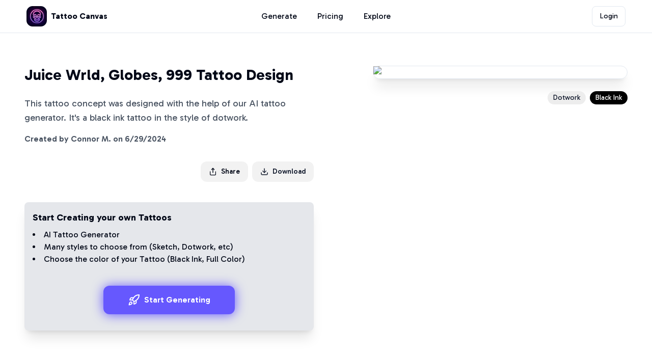

--- FILE ---
content_type: text/html; charset=utf-8
request_url: https://www.tattoocanvas.com/styles/dotwork/juice-wrld-globes-999/757
body_size: 12081
content:
<!DOCTYPE html><html lang="en"><head><meta charSet="utf-8"/><meta name="viewport" content="width=device-width, initial-scale=1"/><link rel="preload" as="image" href="/api/image?uuid=4e75f1f2-4556-4a15-8888-05a21c7a3af5" fetchPriority="high"/><link rel="stylesheet" href="/_next/static/css/7f1dff5d72c432a1.css" data-precedence="next"/><link rel="stylesheet" href="/_next/static/css/acb5febc2eabd32e.css" data-precedence="next"/><link rel="preload" as="script" fetchPriority="low" href="/_next/static/chunks/webpack-94e3835ba3ce6a06.js"/><script src="/_next/static/chunks/fd9d1056-6ee41a858b8d3d67.js" async=""></script><script src="/_next/static/chunks/117-075a3b32cf73315e.js" async=""></script><script src="/_next/static/chunks/main-app-2dcde4753ea0d175.js" async=""></script><script src="/_next/static/chunks/aaea2bcf-1c173a46c856deb9.js" async=""></script><script src="/_next/static/chunks/972-69599a2776acfcbd.js" async=""></script><script src="/_next/static/chunks/878-05cb42754da104b5.js" async=""></script><script src="/_next/static/chunks/811-0e9ed48df135738c.js" async=""></script><script src="/_next/static/chunks/764-2610a737f58df4a4.js" async=""></script><script src="/_next/static/chunks/64-1d2253ec8e93fcbe.js" async=""></script><script src="/_next/static/chunks/501-124f3e8ba3359776.js" async=""></script><script src="/_next/static/chunks/561-2bc323c4d4f7ce53.js" async=""></script><script src="/_next/static/chunks/908-2ee35bef7f3cd9c0.js" async=""></script><script src="/_next/static/chunks/594-a6b8a67822487830.js" async=""></script><script src="/_next/static/chunks/app/(platform)/layout-1b5065ef09f18ca3.js" async=""></script><script src="/_next/static/chunks/532-7d0d4fa4f88487ac.js" async=""></script><script src="/_next/static/chunks/3-6e7681bbc5db7c20.js" async=""></script><script src="/_next/static/chunks/375-cd32368c36d1add5.js" async=""></script><script src="/_next/static/chunks/app/(platform)/styles/%5B...slug%5D/page-4c811b4864634f72.js" async=""></script><script src="/_next/static/chunks/app/layout-61c31f9be1e73758.js" async=""></script><meta name="theme-color" media="(prefers-color-scheme: light)" content="#FFF"/><meta name="theme-color" media="(prefers-color-scheme: dark)" content="#FFF"/><title>Dotwork &quot;Juice Wrld Globes 999&quot; Tattoo Design | TattooCanvas.com</title><meta name="description" content="Create a unique Dotwork tattoo design like this Juice Wrld Globes 999 with our AI-powered tattoo generator"/><link rel="author" href="https://patrickws.com"/><meta name="author" content="Patrick Stevens"/><link rel="manifest" href="https://www.tattoocanvas.com/favicon/site.webmanifest" crossorigin="use-credentials"/><meta name="keywords" content="tattoo ideas,tattoo,tattoos,tattoo design ideas,tattoo design,hand tattoo,arm tattoo ideas,Tattoo design tool,AI tattoo generator,sketch tattoo,Custom tattoo generator,Personalized tattoo creations,Tattoo design AI platform,Digital tattoo artist,Unique tattoo ideas,Online tattoo design tool,Tattoo inspiration generator,Create tattoos online,Virtual tattoo designer,AI-generated tattoo styles,Custom color tattoos online,Interactive tattoo design tool,Tattoo style selector AI"/><meta name="creator" content="patrickws.com"/><link rel="canonical" href="https://www.tattoocanvas.com/styles/dotwork/juice-wrld-globes-999/757"/><meta property="og:title" content="Dotwork &quot;Juice Wrld Globes 999&quot; Tattoo Design"/><meta property="og:description" content="Create a unique Dotwork tattoo design like this Juice Wrld Globes 999 with our AI-powered tattoo generator"/><meta property="og:url" content="https://www.tattoocanvas.com/styles/dotwork/juice-wrld-globes-999/757"/><meta property="og:image" content="https://hrnnuarplbececqfvymv.supabase.co/storage/v1/object/public/tattoo-images/generated-images/4e75f1f2-4556-4a15-8888-05a21c7a3af5.png"/><meta property="og:type" content="website"/><meta name="twitter:card" content="summary_large_image"/><meta name="twitter:title" content="Dotwork &quot;Juice Wrld Globes 999&quot; Tattoo Design"/><meta name="twitter:description" content="Create a unique Dotwork tattoo design like this Juice Wrld Globes 999 with our AI-powered tattoo generator"/><meta name="twitter:image" content="https://hrnnuarplbececqfvymv.supabase.co/storage/v1/object/public/tattoo-images/generated-images/4e75f1f2-4556-4a15-8888-05a21c7a3af5.png"/><link rel="shortcut icon" href="/favicon/favicon-16x16.png"/><link rel="icon" href="/favicon/favicon.ico"/><link rel="apple-touch-icon" href="/favicon/apple-touch-icon.png"/><meta name="next-size-adjust"/><script src="/_next/static/chunks/polyfills-42372ed130431b0a.js" noModule=""></script></head><body class="__className_2d3e63"><main class="flex-1"><div class="flex min-h-screen flex-col "><div style="position:fixed;z-index:9999;top:16px;left:16px;right:16px;bottom:16px;pointer-events:none"></div><header class="sticky top-0 z-40 bg-background px-3 sm:px-5 border-b"><div class="sm:container flex h-16 items-center justify-between py-6"><div class="flex justify-start items-center flex-1"><a class="flex items-center space-x-2" href="/"><img alt="Tattoo Canvas app icon" loading="lazy" width="40" height="40" decoding="async" data-nimg="1" class="rounded-xl" style="color:transparent" srcSet="/_next/image?url=%2Ficons%2Ftattoocanvas-icon.png&amp;w=48&amp;q=75 1x, /_next/image?url=%2Ficons%2Ftattoocanvas-icon.png&amp;w=96&amp;q=75 2x" src="/_next/image?url=%2Ficons%2Ftattoocanvas-icon.png&amp;w=96&amp;q=75"/><span class="hidden font-bold sm:inline-block ">Tattoo Canvas</span></a></div><nav class="flex-1 hidden md:flex justify-center space-x-5 min-w-max lg:space-x-10"><a class="text-md hover:text-primary cursor-pointer text-foreground" href="/generate">Generate</a><a class="text-md hover:text-primary cursor-pointer text-foreground" href="/pricing">Pricing</a><a class="text-md hover:text-primary cursor-pointer text-foreground" href="/explore">Explore</a></nav><div class="flex justify-end items-center flex-1"><div class="flex justify-end flex-1 space-x-8"><div class="flex grow justify-end flex-wrap items-center"><button class="inline-flex items-center justify-center ring-offset-background transition-colors focus-visible:outline-none focus-visible:ring-2 focus-visible:ring-ring focus-visible:ring-offset-2 disabled:pointer-events-none disabled:opacity-50 border border-input text-sm hover:bg-accent hover:text-accent-foreground h-10 w-10 px-8 bg-white font-normal rounded-lg whitespace-nowrap">Login</button></div></div><button type="button" aria-haspopup="dialog" aria-expanded="false" aria-controls="radix-:Rbefcq:" data-state="closed" class="ml-3 md:hidden"><svg xmlns="http://www.w3.org/2000/svg" width="24" height="24" viewBox="0 0 24 24" fill="none" stroke="currentColor" stroke-width="2" stroke-linecap="round" stroke-linejoin="round" class="lucide lucide-menu "><line x1="4" x2="20" y1="12" y2="12"></line><line x1="4" x2="20" y1="6" y2="6"></line><line x1="4" x2="20" y1="18" y2="18"></line></svg></button></div></div></header><div class="sm:container mx-auto h-full w-full pb-20"><div class="mx-auto flex flex-col md:grid md:grid-cols-4 gap-4 py-4 md:py-16 h-full"><div class="md:col-span-2 px-4"><h1 class="text-3xl font-bold">Juice Wrld, Globes, 999 Tattoo Design</h1><p class="mt-6 mb-4 text-lg text-gray-600">This tattoo concept was designed with the help of our AI tattoo generator. It&#x27;s a<!-- --> <!-- -->black ink<!-- --> tattoo in the style of <!-- -->dotwork<!-- -->.</p><p class="mt-2 mb-4 text-md font-semibold text-gray-600">Created by <!-- -->Connor M.<!-- --> on <!-- -->6/29/2024</p><div class="flex justify-end w-full mt-8 space-x-2"><button type="button" id="radix-:R64qfnnifcq:" aria-haspopup="menu" aria-expanded="false" data-state="closed" class="py-2 flex items-center font-medium text-sm px-4 bg-base-200 rounded-xl hover:bg-gray-200"><svg xmlns="http://www.w3.org/2000/svg" width="24" height="24" viewBox="0 0 24 24" fill="none" stroke="currentColor" stroke-width="2" stroke-linecap="round" stroke-linejoin="round" class="lucide lucide-share w-4 h-4 mr-2"><path d="M4 12v8a2 2 0 0 0 2 2h12a2 2 0 0 0 2-2v-8"></path><polyline points="16 6 12 2 8 6"></polyline><line x1="12" x2="12" y1="2" y2="15"></line></svg>Share</button><button class="inline-flex items-center justify-center text-sm font-medium ring-offset-background transition-colors focus-visible:outline-none focus-visible:ring-2 focus-visible:ring-ring focus-visible:ring-offset-2 disabled:pointer-events-none disabled:opacity-50 text-secondary-foreground h-10 px-4 py-2 bg-base-200 rounded-xl hover:bg-gray-200" type="button"><svg xmlns="http://www.w3.org/2000/svg" width="24" height="24" viewBox="0 0 24 24" fill="none" stroke="currentColor" stroke-width="2" stroke-linecap="round" stroke-linejoin="round" class="lucide lucide-download w-4 h-4 mr-2"><path d="M21 15v4a2 2 0 0 1-2 2H5a2 2 0 0 1-2-2v-4"></path><polyline points="7 10 12 15 17 10"></polyline><line x1="12" x2="12" y1="15" y2="3"></line></svg>Download</button></div><div class="hidden md:block mt-10 p-4 bg-gray-200 rounded-lg shadow-xl"><p class="font-bold text-lg">Start Creating your own Tattoos</p><ul class="mt-2 list-disc list-inside"><li>AI Tattoo Generator</li><li>Many styles to choose from (<!-- -->Sketch<!-- -->, <!-- -->Dotwork<!-- -->, etc)</li><li>Choose the color of your Tattoo (<!-- -->Black Ink<!-- -->, <!-- -->Full Color<!-- -->)</li></ul><a class="mt-10 mb-4 flex justify-center" href="/generate"><button class="inline-flex items-center justify-center ring-offset-background transition-colors focus-visible:outline-none focus-visible:ring-2 focus-visible:ring-ring focus-visible:ring-offset-2 disabled:pointer-events-none disabled:opacity-50 bg-[#6658fe] shadow-xl text-white font-semibold text-base focus:outline-none hover:bg-[#7e73fb] button_btnBrandAnimated__Sj3tz h-14 rounded-xl px-12"><svg xmlns="http://www.w3.org/2000/svg" width="24" height="24" viewBox="0 0 24 24" fill="none" stroke="currentColor" stroke-width="2" stroke-linecap="round" stroke-linejoin="round" class="lucide lucide-rocket w-6 h-6 mr-2"><path d="M4.5 16.5c-1.5 1.26-2 5-2 5s3.74-.5 5-2c.71-.84.7-2.13-.09-2.91a2.18 2.18 0 0 0-2.91-.09z"></path><path d="m12 15-3-3a22 22 0 0 1 2-3.95A12.88 12.88 0 0 1 22 2c0 2.72-.78 7.5-6 11a22.35 22.35 0 0 1-4 2z"></path><path d="M9 12H4s.55-3.03 2-4c1.62-1.08 5 0 5 0"></path><path d="M12 15v5s3.03-.55 4-2c1.08-1.62 0-5 0-5"></path></svg>Start Generating</button></a></div></div><div class="md:col-span-2 px-4 flex flex-col"><div class="flex-grow"><div class="flex justify-end "><img alt="Juice Wrld, Globes, 999" fetchPriority="high" width="500" height="500" decoding="async" data-nimg="1" class="rounded-3xl cursor-pointer object-cover shadow-xl border" style="color:transparent" src="/api/image?uuid=4e75f1f2-4556-4a15-8888-05a21c7a3af5"/></div><div class="flex justify-center md:justify-end mt-4 space-x-4"><div class="flex flex-wrap md:justify-center gap-4"><div class="space-x-2 py-2"><div class="inline-flex items-center rounded-full border px-2.5 py-0.5 text-xs font-semibold transition-colors focus:outline-none focus:ring-2 focus:ring-ring focus:ring-offset-2 border-transparent bg-secondary text-secondary-foreground hover:bg-secondary/80"><span class="text-sm font-thin">Dotwork</span></div><div class="inline-flex items-center rounded-full px-2.5 py-0.5 font-semibold transition-colors focus:outline-none focus:ring-2 focus:ring-ring focus:ring-offset-2 border-transparent bg-secondary text-secondary-foreground hover:bg-secondary/80 text-sm border" style="background-color:#000;color:#fff"><span class="text-sm font-thin">Black Ink</span></div></div></div></div><div class="md:hidden mt-10 p-4 bg-gray-100 rounded-lg shadow-xl"><p class="font-bold text-lg">Start Creating your own Tattoos</p><ul class="mt-2 list-disc list-inside"><li>AI Tattoo Generator</li><li>Many styles to choose from (<!-- -->Sketch<!-- -->, <!-- -->Dotwork<!-- -->, etc)</li><li>Choose the color of your Tattoo (<!-- -->Black Ink<!-- -->, <!-- -->Full Color<!-- -->)</li></ul><a class="mt-10 mb-4 flex justify-center" href="/generate"><button class="inline-flex items-center justify-center ring-offset-background transition-colors focus-visible:outline-none focus-visible:ring-2 focus-visible:ring-ring focus-visible:ring-offset-2 disabled:pointer-events-none disabled:opacity-50 bg-[#6658fe] shadow-xl text-white font-semibold text-base focus:outline-none hover:bg-[#7e73fb] button_btnBrandAnimated__Sj3tz h-14 rounded-xl px-12"><svg xmlns="http://www.w3.org/2000/svg" width="24" height="24" viewBox="0 0 24 24" fill="none" stroke="currentColor" stroke-width="2" stroke-linecap="round" stroke-linejoin="round" class="lucide lucide-rocket w-6 h-6 mr-2"><path d="M4.5 16.5c-1.5 1.26-2 5-2 5s3.74-.5 5-2c.71-.84.7-2.13-.09-2.91a2.18 2.18 0 0 0-2.91-.09z"></path><path d="m12 15-3-3a22 22 0 0 1 2-3.95A12.88 12.88 0 0 1 22 2c0 2.72-.78 7.5-6 11a22.35 22.35 0 0 1-4 2z"></path><path d="M9 12H4s.55-3.03 2-4c1.62-1.08 5 0 5 0"></path><path d="M12 15v5s3.03-.55 4-2c1.08-1.62 0-5 0-5"></path></svg>Start Generating</button></a></div></div></div></div><div class="px-4 sm:px-0 mt-16"><div class="bg-white rounded-lg border border-gray-200 shadow-sm p-6"><div class="flex items-center gap-2 mb-6"><div class="w-6 h-6 bg-blue-100 rounded flex items-center justify-center"><svg class="w-4 h-4 text-blue-600" fill="none" stroke="currentColor" viewBox="0 0 24 24"><path stroke-linecap="round" stroke-linejoin="round" stroke-width="2" d="M9 12h6m-6 4h6m2 5H7a2 2 0 01-2-2V5a2 2 0 012-2h5.586a1 1 0 01.707.293l5.414 5.414a1 1 0 01.293.707V19a2 2 0 01-2 2z"></path></svg></div><h2 class="text-xl font-bold text-gray-900">Tattoo Design Details</h2></div><div class="grid grid-cols-1 md:grid-cols-2 gap-6"><div class="space-y-4"><div class="flex items-center gap-3"><div class="w-5 h-5 bg-purple-100 rounded flex items-center justify-center"><svg class="w-3 h-3 text-purple-600" fill="currentColor" viewBox="0 0 20 20"><path fill-rule="evenodd" d="M4 3a2 2 0 00-2 2v10a2 2 0 002 2h12a2 2 0 002-2V5a2 2 0 00-2-2H4zm12 12H4l4-8 3 6 2-4 3 6z" clip-rule="evenodd"></path></svg></div><span class="text-gray-700 font-medium">Style:</span><div class="inline-flex items-center rounded-full border px-2.5 py-0.5 text-xs font-semibold transition-colors focus:outline-none focus:ring-2 focus:ring-ring focus:ring-offset-2 border-transparent hover:bg-secondary/80 bg-gray-100 text-gray-800">Dotwork</div></div><div class="flex items-center gap-3"><div class="w-5 h-5 bg-green-100 rounded flex items-center justify-center"><svg class="w-3 h-3 text-green-600" fill="none" stroke="currentColor" viewBox="0 0 24 24"><path stroke-linecap="round" stroke-linejoin="round" stroke-width="2" d="M7 8h10M7 12h4m1 8l-4-4H5a2 2 0 01-2-2V6a2 2 0 012-2h14a2 2 0 012 2v8a2 2 0 01-2 2h-3l-4 4z"></path></svg></div><span class="text-gray-700 font-medium">Prompt:</span><code class="bg-gray-100 px-2 py-1 rounded text-sm font-mono">&quot;<!-- -->Juice Wrld, Globes, 999<!-- -->&quot;</code></div><div class="flex items-center gap-3"><div class="w-5 h-5 bg-blue-100 rounded flex items-center justify-center"><svg class="w-3 h-3 text-blue-600" fill="currentColor" viewBox="0 0 20 20"><path fill-rule="evenodd" d="M3 4a1 1 0 011-1h12a1 1 0 110 2H4a1 1 0 01-1-1zm0 4a1 1 0 011-1h12a1 1 0 110 2H4a1 1 0 01-1-1zm0 4a1 1 0 011-1h12a1 1 0 110 2H4a1 1 0 01-1-1z" clip-rule="evenodd"></path></svg></div><span class="text-gray-700 font-medium">Primary:</span><div class="flex items-center gap-2"><div class="w-4 h-4 rounded border" style="background-color:#000000"></div><div class="inline-flex items-center rounded-full border px-2.5 py-0.5 text-xs font-semibold transition-colors focus:outline-none focus:ring-2 focus:ring-ring focus:ring-offset-2 border-transparent hover:bg-secondary/80 bg-gray-100 text-gray-800">Black Ink<!-- --> <!-- -->#000000</div></div></div><div class="flex items-center gap-3"><div class="w-5 h-5 bg-gray-100 rounded flex items-center justify-center"><svg class="w-3 h-3 text-gray-600" fill="currentColor" viewBox="0 0 20 20"><path fill-rule="evenodd" d="M3 3a1 1 0 000 2v8a2 2 0 002 2h2.586l-1.293 1.293a1 1 0 101.414 1.414L10 15.414l2.293 2.293a1 1 0 001.414-1.414L12.414 15H15a2 2 0 002-2V5a1 1 0 100-2H3zm11.707 4.707a1 1 0 00-1.414-1.414L10 9.586 8.707 8.293a1 1 0 00-1.414 1.414l2 2a1 1 0 001.414 0l4-4z" clip-rule="evenodd"></path></svg></div><span class="text-gray-700 font-medium">Background:</span><div class="flex items-center gap-2"><div class="w-4 h-4 rounded border bg-white border-gray-300"></div><div class="inline-flex items-center rounded-full border px-2.5 py-0.5 text-xs font-semibold transition-colors focus:outline-none focus:ring-2 focus:ring-ring focus:ring-offset-2 border-transparent hover:bg-secondary/80 bg-gray-100 text-gray-800">Pure White #FFFFFF</div></div></div></div><div class="space-y-4"><div class="flex items-center gap-3"><div class="w-5 h-5 bg-orange-100 rounded flex items-center justify-center"><svg class="w-3 h-3 text-orange-600" fill="none" stroke="currentColor" viewBox="0 0 24 24"><path stroke-linecap="round" stroke-linejoin="round" stroke-width="2" d="M16 7a4 4 0 11-8 0 4 4 0 018 0zM12 14a7 7 0 00-7 7h14a7 7 0 00-7-7z"></path></svg></div><span class="text-gray-700 font-medium">Creator:</span><span class="text-gray-900">Connor M.</span></div><div class="flex items-center gap-3"><div class="w-5 h-5 bg-red-100 rounded flex items-center justify-center"><svg class="w-3 h-3 text-red-600" fill="none" stroke="currentColor" viewBox="0 0 24 24"><path stroke-linecap="round" stroke-linejoin="round" stroke-width="2" d="M8 7V3m8 4V3m-9 8h10M5 21h14a2 2 0 002-2V7a2 2 0 00-2-2H5a2 2 0 00-2 2v12a2 2 0 002 2z"></path></svg></div><span class="text-gray-700 font-medium">Created:</span><span class="text-gray-900">6/29/2024</span></div><div class="flex items-center gap-3"><div class="w-5 h-5 bg-indigo-100 rounded flex items-center justify-center"><svg class="w-3 h-3 text-indigo-600" fill="none" stroke="currentColor" viewBox="0 0 24 24"><path stroke-linecap="round" stroke-linejoin="round" stroke-width="2" d="M9 12h6m-6 4h6m2 5H7a2 2 0 01-2-2V5a2 2 0 012-2h5.586a1 1 0 01.707.293l5.414 5.414a1 1 0 01.293.707V19a2 2 0 01-2 2z"></path></svg></div><span class="text-gray-700 font-medium">Format:</span><span class="text-gray-900">1024x1024px PNG</span></div></div></div><hr class="my-6 border-gray-200"/><div class="flex items-center gap-2 mb-4"><div class="w-6 h-6 bg-yellow-100 rounded flex items-center justify-center"><svg class="w-4 h-4 text-yellow-600" fill="none" stroke="currentColor" viewBox="0 0 24 24"><path stroke-linecap="round" stroke-linejoin="round" stroke-width="2" d="M9.663 17h4.673M12 3v1m6.364 1.636l-.707.707M21 12h-1M4 12H3m3.343-5.657l-.707-.707m2.828 9.9a5 5 0 117.072 0l-.548.547A3.374 3.374 0 0014 18.469V19a2 2 0 11-4 0v-.531c0-.895-.356-1.754-.988-2.386l-.548-.547z"></path></svg></div><h3 class="text-lg font-bold text-gray-900">Usage Ideas</h3></div><div class="grid grid-cols-1 md:grid-cols-2 gap-4"><div class="space-y-2"><div class="flex items-center gap-2"><div class="w-2 h-2 bg-gray-400 rounded-full"></div><span class="text-gray-700">Perfect for arm sleeve tattoos</span></div><div class="flex items-center gap-2"><div class="w-2 h-2 bg-gray-400 rounded-full"></div><span class="text-gray-700">Ideal for back piece designs</span></div><div class="flex items-center gap-2"><div class="w-2 h-2 bg-gray-400 rounded-full"></div><span class="text-gray-700">Works well for chest tattoos</span></div></div><div class="space-y-2"><div class="flex items-center gap-2"><div class="w-2 h-2 bg-gray-400 rounded-full"></div><span class="text-gray-700">Great for leg tattoo designs</span></div><div class="flex items-center gap-2"><div class="w-2 h-2 bg-gray-400 rounded-full"></div><span class="text-gray-700">Suitable for shoulder tattoos</span></div><div class="flex items-center gap-2"><div class="w-2 h-2 bg-gray-400 rounded-full"></div><span class="text-gray-700">Perfect for rib cage tattoos</span></div></div></div><hr class="my-6 border-gray-200"/><div class="flex flex-col sm:flex-row gap-4"><a class="flex-1" href="/explore/dotwork"><button class="inline-flex rounded-lg items-center ring-offset-background transition-colors focus-visible:outline-none focus-visible:ring-2 focus-visible:ring-ring focus-visible:ring-offset-2 disabled:pointer-events-none disabled:opacity-50 border bg-background font-bold text-sm hover:text-accent-foreground h-10 px-4 py-2 w-full justify-between border-gray-300 hover:bg-gray-50">See more <!-- -->Dotwork<!-- --> tattoos<svg class="w-4 h-4 ml-2" fill="none" stroke="currentColor" viewBox="0 0 24 24"><path stroke-linecap="round" stroke-linejoin="round" stroke-width="2" d="M9 5l7 7-7 7"></path></svg></button></a><a class="flex-1" href="/explore?color=1"><button class="inline-flex rounded-lg items-center ring-offset-background transition-colors focus-visible:outline-none focus-visible:ring-2 focus-visible:ring-ring focus-visible:ring-offset-2 disabled:pointer-events-none disabled:opacity-50 border bg-background font-bold text-sm hover:text-accent-foreground h-10 px-4 py-2 w-full justify-between border-gray-300 hover:bg-gray-50">See more <!-- -->Black Ink<!-- --> tattoos<svg class="w-4 h-4 ml-2" fill="none" stroke="currentColor" viewBox="0 0 24 24"><path stroke-linecap="round" stroke-linejoin="round" stroke-width="2" d="M9 5l7 7-7 7"></path></svg></button></a></div></div></div><div class="px-4 sm:px-0 mt-8"><div class="bg-white rounded-lg border border-gray-200 shadow-sm p-6"><h2 class="text-xl font-bold text-gray-900 mb-4">Design Tips for <!-- -->Dotwork<!-- --> Tattoos</h2><p class="text-gray-600 mb-6">The <!-- -->Dotwork<!-- --> style is perfect for creating distinctive tattoos that stand out. This <!-- -->Juice Wrld, Globes, 999<!-- --> tattoo demonstrates how effective this style can be when combined with the right color palette of <!-- -->Black Ink<!-- --> and Pure White.</p><div class="grid grid-cols-1 md:grid-cols-2 gap-6"><div><h3 class="font-bold text-gray-900 mb-3">Best Practices:</h3><ul class="space-y-2"><li class="flex items-start gap-2"><div class="w-2 h-2 bg-gray-400 rounded-full mt-2"></div><span class="text-gray-700">Maintain consistent visual weight</span></li><li class="flex items-start gap-2"><div class="w-2 h-2 bg-gray-400 rounded-full mt-2"></div><span class="text-gray-700">Use complementary color schemes</span></li><li class="flex items-start gap-2"><div class="w-2 h-2 bg-gray-400 rounded-full mt-2"></div><span class="text-gray-700">Ensure scalability across different sizes</span></li><li class="flex items-start gap-2"><div class="w-2 h-2 bg-gray-400 rounded-full mt-2"></div><span class="text-gray-700">Test readability at small dimensions</span></li></ul></div><div><h3 class="font-bold text-gray-900 mb-3">Technical Considerations:</h3><ul class="space-y-2"><li class="flex items-start gap-2"><div class="w-2 h-2 bg-gray-400 rounded-full mt-2"></div><span class="text-gray-700">Optimize for 1024x1024px resolution</span></li><li class="flex items-start gap-2"><div class="w-2 h-2 bg-gray-400 rounded-full mt-2"></div><span class="text-gray-700">Use PNG format for transparency</span></li><li class="flex items-start gap-2"><div class="w-2 h-2 bg-gray-400 rounded-full mt-2"></div><span class="text-gray-700">Consider skin tone compatibility</span></li><li class="flex items-start gap-2"><div class="w-2 h-2 bg-gray-400 rounded-full mt-2"></div><span class="text-gray-700">Test across different body placements</span></li></ul></div></div></div></div><div class="px-4 sm:px-0 mt-8"><div class="bg-white rounded-lg border border-gray-200 shadow-sm p-6"><h2 class="text-xl font-bold text-gray-900 mb-6">Related Tattoo Styles</h2><div class="grid grid-cols-1 sm:grid-cols-2 lg:grid-cols-4 gap-4"><a href="/explore/sketch"><div class="p-4 border border-gray-200 rounded-lg hover:bg-gray-50 transition-colors"><h3 class="font-bold text-gray-900 mb-2">Sketch</h3><p class="text-sm text-gray-600">A loose, expressive style with visible strokes and a hand-drawn feel, emphasizing texture and depth with simple shading</p></div></a><a href="/explore/realism"><div class="p-4 border border-gray-200 rounded-lg hover:bg-gray-50 transition-colors"><h3 class="font-bold text-gray-900 mb-2">Realism</h3><p class="text-sm text-gray-600">lifelike imagery with a focus on detail and realism</p></div></a><a href="/explore/traditional"><div class="p-4 border border-gray-200 rounded-lg hover:bg-gray-50 transition-colors"><h3 class="font-bold text-gray-900 mb-2">Traditional</h3><p class="text-sm text-gray-600">bold outlines with a limited color palette and iconic symbols</p></div></a><a href="/explore/japanese"><div class="p-4 border border-gray-200 rounded-lg hover:bg-gray-50 transition-colors"><h3 class="font-bold text-gray-900 mb-2">Japanese</h3><p class="text-sm text-gray-600">classic motifs and vibrant colors, with flowing composition</p></div></a></div></div></div><div class="px-4 sm:px-0 mt-8 mb-16"><div class="bg-white rounded-lg border border-gray-200 shadow-sm p-6"><h2 class="text-xl font-bold text-gray-900 mb-6">Technical Specifications</h2><div class="grid grid-cols-1 md:grid-cols-3 gap-6"><div><h3 class="font-bold text-gray-900 mb-3">File Information</h3><ul class="space-y-2 text-sm text-gray-700"><li>Format: PNG</li><li>Dimensions: 1024x1024px</li><li>Color Depth: 32-bit RGBA</li></ul></div><div><h3 class="font-bold text-gray-900 mb-3">Color Palette</h3><div class="space-y-2"><div class="flex items-center gap-2"><div class="w-4 h-4 rounded border" style="background-color:#000000"></div><span class="text-sm text-gray-700">Primary: <!-- -->#000000</span></div><div class="flex items-center gap-2"><div class="w-4 h-4 rounded border bg-white border-gray-300"></div><span class="text-sm text-gray-700">Background: #FFFFFF</span></div></div></div><div><h3 class="font-bold text-gray-900 mb-3">Usage Rights</h3><ul class="space-y-2 text-sm text-gray-700"><li class="flex items-center gap-2"><svg class="w-4 h-4 text-green-600" fill="currentColor" viewBox="0 0 20 20"><path fill-rule="evenodd" d="M16.707 5.293a1 1 0 010 1.414l-8 8a1 1 0 01-1.414 0l-4-4a1 1 0 011.414-1.414L8 12.586l7.293-7.293a1 1 0 011.414 0z" clip-rule="evenodd"></path></svg>Personal use</li><li class="flex items-center gap-2"><svg class="w-4 h-4 text-green-600" fill="currentColor" viewBox="0 0 20 20"><path fill-rule="evenodd" d="M16.707 5.293a1 1 0 010 1.414l-8 8a1 1 0 01-1.414 0l-4-4a1 1 0 011.414-1.414L8 12.586l7.293-7.293a1 1 0 011.414 0z" clip-rule="evenodd"></path></svg>Commercial use</li><li class="flex items-center gap-2"><svg class="w-4 h-4 text-green-600" fill="currentColor" viewBox="0 0 20 20"><path fill-rule="evenodd" d="M16.707 5.293a1 1 0 010 1.414l-8 8a1 1 0 01-1.414 0l-4-4a1 1 0 011.414-1.414L8 12.586l7.293-7.293a1 1 0 011.414 0z" clip-rule="evenodd"></path></svg>Modify and distribute</li></ul></div></div></div></div></div><footer class="mt-auto border-t bg-gray-200 text-black"><div class="mx-auto w-full max-w-screen-xl py-6 md:py-8"><div class="px-4 md:px-0 md:flex md:justify-center"><div class="grid grid-cols-1 md:grid-cols-4 gap-8 md:space-x-16"><div class="space-y-3"><a class="flex items-center space-x-2" href="/"><img alt="Tattoo Canvas app icon" loading="lazy" width="60" height="60" decoding="async" data-nimg="1" class="rounded-xl" style="color:transparent" srcSet="/_next/image?url=%2Ficons%2Ftattoocanvas-icon.png&amp;w=64&amp;q=75 1x, /_next/image?url=%2Ficons%2Ftattoocanvas-icon.png&amp;w=128&amp;q=75 2x" src="/_next/image?url=%2Ficons%2Ftattoocanvas-icon.png&amp;w=128&amp;q=75"/><span class="hidden font-bold sm:inline-block ">Tattoo Canvas</span></a><div class="text-sm">© <!-- -->2025<!-- --> <a class="hover:underline" href="/">Tattoo Canvas</a><br/>All Rights Reserved.<br/> Created by<!-- --> <a href="https://patrickws.com" target="_blank" rel="noopener noreferrer" class="hover:underline">PatrickWS</a></div><div class="flex space-x-4"><a href="mailto:contact@patrickws.com" target="_blank" rel="noopener noreferrer" class="flex items-center justify-center w-8 h-8 rounded-full bg-gray-700 text-white hover:bg-gray-600"><svg xmlns="http://www.w3.org/2000/svg" width="16" height="16" viewBox="0 0 24 24" fill="none" stroke="currentColor" stroke-width="2" stroke-linecap="round" stroke-linejoin="round" class="lucide lucide-mail "><rect width="20" height="16" x="2" y="4" rx="2"></rect><path d="m22 7-8.97 5.7a1.94 1.94 0 0 1-2.06 0L2 7"></path></svg></a><a href="https://www.instagram.com/tattoocanvasapp/" target="_blank" rel="noopener noreferrer" class="flex items-center justify-center w-8 h-8 rounded-full bg-gray-700 text-white hover:bg-gray-600"><img alt="Tattoo Canvas instagram account" loading="lazy" width="20" height="20" decoding="async" data-nimg="1" class="rounded-xl" style="color:transparent" srcSet="/_next/image?url=%2Fimages%2Finstagram-logo.png&amp;w=32&amp;q=75 1x, /_next/image?url=%2Fimages%2Finstagram-logo.png&amp;w=48&amp;q=75 2x" src="/_next/image?url=%2Fimages%2Finstagram-logo.png&amp;w=48&amp;q=75"/></a><a href="https://www.pinterest.com/tattoocanvasapp" target="_blank" rel="noopener noreferrer" class="flex items-center justify-center w-8 h-8 rounded-full bg-gray-700 text-white hover:bg-gray-600"><img alt="Tattoo Canvas pinterest account" loading="lazy" width="20" height="20" decoding="async" data-nimg="1" class="rounded-xl" style="color:transparent" srcSet="/_next/image?url=%2Fimages%2Fpinterest-logo.png&amp;w=32&amp;q=75 1x, /_next/image?url=%2Fimages%2Fpinterest-logo.png&amp;w=48&amp;q=75 2x" src="/_next/image?url=%2Fimages%2Fpinterest-logo.png&amp;w=48&amp;q=75"/></a></div></div><div><h2 class="mb-4 text-md font-bold uppercase">Policies</h2><ul class="space-y-2"><li><a class="hover:underline" href="/terms-of-service">Terms</a></li><li><a class="hover:underline" href="/privacy-policy">Privacy</a></li><li><a class="hover:underline" href="/refund-policy">Refund Policy</a></li></ul></div><div><h2 class="mb-4 text-md font-bold uppercase">Getting Started</h2><ul class="space-y-2"><li><a class="hover:underline" href="/generate">Start Generating</a></li><li><a class="hover:underline" href="/explore">Explore Tattoos</a></li><li><a class="hover:underline" href="/pricing">Pricing</a></li><li><a class="hover:underline" href="/blog">Blog</a></li><li><a class="hover:underline" href="/sitemap">Sitemap</a></li></ul></div></div></div></div></footer></div></main><script src="/_next/static/chunks/webpack-94e3835ba3ce6a06.js" async=""></script><script>(self.__next_f=self.__next_f||[]).push([0]);self.__next_f.push([2,null])</script><script>self.__next_f.push([1,"1:HL[\"/_next/static/media/48d80869c8866503-s.p.woff2\",\"font\",{\"crossOrigin\":\"\",\"type\":\"font/woff2\"}]\n2:HL[\"/_next/static/css/7f1dff5d72c432a1.css\",\"style\"]\n3:HL[\"/_next/static/css/acb5febc2eabd32e.css\",\"style\"]\n"])</script><script>self.__next_f.push([1,"4:I[2846,[],\"\"]\n7:I[4707,[],\"\"]\n9:I[6423,[],\"\"]\na:I[3125,[\"218\",\"static/chunks/aaea2bcf-1c173a46c856deb9.js\",\"972\",\"static/chunks/972-69599a2776acfcbd.js\",\"878\",\"static/chunks/878-05cb42754da104b5.js\",\"811\",\"static/chunks/811-0e9ed48df135738c.js\",\"764\",\"static/chunks/764-2610a737f58df4a4.js\",\"64\",\"static/chunks/64-1d2253ec8e93fcbe.js\",\"501\",\"static/chunks/501-124f3e8ba3359776.js\",\"561\",\"static/chunks/561-2bc323c4d4f7ce53.js\",\"908\",\"static/chunks/908-2ee35bef7f3cd9c0.js\",\"594\",\"static/chunks/594-a6b8a67822487830.js\",\"297\",\"static/chunks/app/(platform)/layout-1b5065ef09f18ca3.js\"],\"ModalProvider\"]\nb:I[9064,[\"218\",\"static/chunks/aaea2bcf-1c173a46c856deb9.js\",\"972\",\"static/chunks/972-69599a2776acfcbd.js\",\"878\",\"static/chunks/878-05cb42754da104b5.js\",\"811\",\"static/chunks/811-0e9ed48df135738c.js\",\"764\",\"static/chunks/764-2610a737f58df4a4.js\",\"64\",\"static/chunks/64-1d2253ec8e93fcbe.js\",\"501\",\"static/chunks/501-124f3e8ba3359776.js\",\"561\",\"static/chunks/561-2bc323c4d4f7ce53.js\",\"908\",\"static/chunks/908-2ee35bef7f3cd9c0.js\",\"594\",\"static/chunks/594-a6b8a67822487830.js\",\"297\",\"static/chunks/app/(platform)/layout-1b5065ef09f18ca3.js\"],\"Toaster\"]\nd:I[2972,[\"218\",\"static/chunks/aaea2bcf-1c173a46c856deb9.js\",\"972\",\"static/chunks/972-69599a2776acfcbd.js\",\"878\",\"static/chunks/878-05cb42754da104b5.js\",\"811\",\"static/chunks/811-0e9ed48df135738c.js\",\"764\",\"static/chunks/764-2610a737f58df4a4.js\",\"64\",\"static/chunks/64-1d2253ec8e93fcbe.js\",\"532\",\"static/chunks/532-7d0d4fa4f88487ac.js\",\"501\",\"static/chunks/501-124f3e8ba3359776.js\",\"908\",\"static/chunks/908-2ee35bef7f3cd9c0.js\",\"3\",\"static/chunks/3-6e7681bbc5db7c20.js\",\"375\",\"static/chunks/375-cd32368c36d1add5.js\",\"703\",\"static/chunks/app/(platform)/styles/%5B...slug%5D/page-4c811b4864634f72.js\"],\"\"]\ne:I[5878,[\"218\",\"static/chunks/aaea2bcf-1c173a46c856deb9.js\",\"972\",\"static/chunks/972-69599a2776acfcbd.js\",\"878\",\"static/chunks/878-05cb42754da104b5.js\",\"811\",\"static/chunks/811-0e9ed48df135738c.js\",\"764\",\"static/chunks/764-2610a737f58df4a4.js\",\"64\",\"static/chunks/64-1d2253ec8e93fcbe.js\",\"532"])</script><script>self.__next_f.push([1,"\",\"static/chunks/532-7d0d4fa4f88487ac.js\",\"501\",\"static/chunks/501-124f3e8ba3359776.js\",\"908\",\"static/chunks/908-2ee35bef7f3cd9c0.js\",\"3\",\"static/chunks/3-6e7681bbc5db7c20.js\",\"375\",\"static/chunks/375-cd32368c36d1add5.js\",\"703\",\"static/chunks/app/(platform)/styles/%5B...slug%5D/page-4c811b4864634f72.js\"],\"Image\"]\n13:I[8291,[\"185\",\"static/chunks/app/layout-61c31f9be1e73758.js\"],\"Analytics\"]\n15:I[1060,[],\"\"]\n8:[\"slug\",\"dotwork/juice-wrld-globes-999/757\",\"c\"]\nf:{\"fontFamily\":\"system-ui,\\\"Segoe UI\\\",Roboto,Helvetica,Arial,sans-serif,\\\"Apple Color Emoji\\\",\\\"Segoe UI Emoji\\\"\",\"height\":\"100vh\",\"textAlign\":\"center\",\"display\":\"flex\",\"flexDirection\":\"column\",\"alignItems\":\"center\",\"justifyContent\":\"center\"}\n10:{\"display\":\"inline-block\",\"margin\":\"0 20px 0 0\",\"padding\":\"0 23px 0 0\",\"fontSize\":24,\"fontWeight\":500,\"verticalAlign\":\"top\",\"lineHeight\":\"49px\"}\n11:{\"display\":\"inline-block\"}\n12:{\"fontSize\":14,\"fontWeight\":400,\"lineHeight\":\"49px\",\"margin\":0}\n16:[]\n"])</script><script>self.__next_f.push([1,"0:[\"$\",\"$L4\",null,{\"buildId\":\"eLb2aQJlWnq-ybpfOE5Yj\",\"assetPrefix\":\"\",\"urlParts\":[\"\",\"styles\",\"dotwork\",\"juice-wrld-globes-999\",\"757\"],\"initialTree\":[\"\",{\"children\":[\"(platform)\",{\"children\":[\"styles\",{\"children\":[[\"slug\",\"dotwork/juice-wrld-globes-999/757\",\"c\"],{\"children\":[\"__PAGE__\",{}]}]}]}]},\"$undefined\",\"$undefined\",true],\"initialSeedData\":[\"\",{\"children\":[\"(platform)\",{\"children\":[\"styles\",{\"children\":[[\"slug\",\"dotwork/juice-wrld-globes-999/757\",\"c\"],{\"children\":[\"__PAGE__\",{},[[\"$L5\",\"$L6\",null],null],null]},[null,[\"$\",\"$L7\",null,{\"parallelRouterKey\":\"children\",\"segmentPath\":[\"children\",\"(platform)\",\"children\",\"styles\",\"children\",\"$8\",\"children\"],\"error\":\"$undefined\",\"errorStyles\":\"$undefined\",\"errorScripts\":\"$undefined\",\"template\":[\"$\",\"$L9\",null,{}],\"templateStyles\":\"$undefined\",\"templateScripts\":\"$undefined\",\"notFound\":\"$undefined\",\"notFoundStyles\":\"$undefined\"}]],null]},[null,[\"$\",\"$L7\",null,{\"parallelRouterKey\":\"children\",\"segmentPath\":[\"children\",\"(platform)\",\"children\",\"styles\",\"children\"],\"error\":\"$undefined\",\"errorStyles\":\"$undefined\",\"errorScripts\":\"$undefined\",\"template\":[\"$\",\"$L9\",null,{}],\"templateStyles\":\"$undefined\",\"templateScripts\":\"$undefined\",\"notFound\":\"$undefined\",\"notFoundStyles\":\"$undefined\"}]],null]},[[[[\"$\",\"link\",\"0\",{\"rel\":\"stylesheet\",\"href\":\"/_next/static/css/acb5febc2eabd32e.css\",\"precedence\":\"next\",\"crossOrigin\":\"$undefined\"}]],[\"$\",\"div\",null,{\"className\":\"flex min-h-screen flex-col \",\"children\":[[\"$\",\"$La\",null,{}],[\"$\",\"$Lb\",null,{\"position\":\"bottom-right\"}],\"$Lc\",[\"$\",\"$L7\",null,{\"parallelRouterKey\":\"children\",\"segmentPath\":[\"children\",\"(platform)\",\"children\"],\"error\":\"$undefined\",\"errorStyles\":\"$undefined\",\"errorScripts\":\"$undefined\",\"template\":[\"$\",\"$L9\",null,{}],\"templateStyles\":\"$undefined\",\"templateScripts\":\"$undefined\",\"notFound\":[[\"$\",\"title\",null,{\"children\":\"404: This page could not be found.\"}],[\"$\",\"div\",null,{\"style\":{\"fontFamily\":\"system-ui,\\\"Segoe UI\\\",Roboto,Helvetica,Arial,sans-serif,\\\"Apple Color Emoji\\\",\\\"Segoe UI Emoji\\\"\",\"height\":\"100vh\",\"textAlign\":\"center\",\"display\":\"flex\",\"flexDirection\":\"column\",\"alignItems\":\"center\",\"justifyContent\":\"center\"},\"children\":[\"$\",\"div\",null,{\"children\":[[\"$\",\"style\",null,{\"dangerouslySetInnerHTML\":{\"__html\":\"body{color:#000;background:#fff;margin:0}.next-error-h1{border-right:1px solid rgba(0,0,0,.3)}@media (prefers-color-scheme:dark){body{color:#fff;background:#000}.next-error-h1{border-right:1px solid rgba(255,255,255,.3)}}\"}}],[\"$\",\"h1\",null,{\"className\":\"next-error-h1\",\"style\":{\"display\":\"inline-block\",\"margin\":\"0 20px 0 0\",\"padding\":\"0 23px 0 0\",\"fontSize\":24,\"fontWeight\":500,\"verticalAlign\":\"top\",\"lineHeight\":\"49px\"},\"children\":\"404\"}],[\"$\",\"div\",null,{\"style\":{\"display\":\"inline-block\"},\"children\":[\"$\",\"h2\",null,{\"style\":{\"fontSize\":14,\"fontWeight\":400,\"lineHeight\":\"49px\",\"margin\":0},\"children\":\"This page could not be found.\"}]}]]}]}]],\"notFoundStyles\":[]}],[\"$\",\"footer\",null,{\"className\":\"mt-auto border-t bg-gray-200 text-black\",\"children\":[\"$\",\"div\",null,{\"className\":\"mx-auto w-full max-w-screen-xl py-6 md:py-8\",\"children\":[\"$\",\"div\",null,{\"className\":\"px-4 md:px-0 md:flex md:justify-center\",\"children\":[\"$\",\"div\",null,{\"className\":\"grid grid-cols-1 md:grid-cols-4 gap-8 md:space-x-16\",\"children\":[[\"$\",\"div\",null,{\"className\":\"space-y-3\",\"children\":[[\"$\",\"$Ld\",null,{\"href\":\"/\",\"className\":\"flex items-center space-x-2\",\"children\":[[\"$\",\"$Le\",null,{\"src\":\"/icons/tattoocanvas-icon.png\",\"alt\":\"Tattoo Canvas app icon\",\"className\":\"rounded-xl\",\"height\":60,\"width\":60}],[\"$\",\"span\",null,{\"className\":\"hidden font-bold sm:inline-block \",\"children\":\"Tattoo Canvas\"}]]}],[\"$\",\"div\",null,{\"className\":\"text-sm\",\"children\":[\"© \",2025,\" \",[\"$\",\"$Ld\",null,{\"href\":\"/\",\"className\":\"hover:underline\",\"children\":\"Tattoo Canvas\"}],[\"$\",\"br\",null,{}],\"All Rights Reserved.\",[\"$\",\"br\",null,{}],\" Created by\",\" \",[\"$\",\"a\",null,{\"href\":\"https://patrickws.com\",\"target\":\"_blank\",\"rel\":\"noopener noreferrer\",\"className\":\"hover:underline\",\"children\":\"PatrickWS\"}]]}],[\"$\",\"div\",null,{\"className\":\"flex space-x-4\",\"children\":[[\"$\",\"a\",null,{\"href\":\"mailto:contact@patrickws.com\",\"target\":\"_blank\",\"rel\":\"noopener noreferrer\",\"className\":\"flex items-center justify-center w-8 h-8 rounded-full bg-gray-700 text-white hover:bg-gray-600\",\"children\":[\"$\",\"svg\",null,{\"xmlns\":\"http://www.w3.org/2000/svg\",\"width\":16,\"height\":16,\"viewBox\":\"0 0 24 24\",\"fill\":\"none\",\"stroke\":\"currentColor\",\"strokeWidth\":2,\"strokeLinecap\":\"round\",\"strokeLinejoin\":\"round\",\"className\":\"lucide lucide-mail \",\"children\":[[\"$\",\"rect\",\"18n3k1\",{\"width\":\"20\",\"height\":\"16\",\"x\":\"2\",\"y\":\"4\",\"rx\":\"2\"}],[\"$\",\"path\",\"1ocrg3\",{\"d\":\"m22 7-8.97 5.7a1.94 1.94 0 0 1-2.06 0L2 7\"}],\"$undefined\"]}]}],[\"$\",\"a\",null,{\"href\":\"https://www.instagram.com/tattoocanvasapp/\",\"target\":\"_blank\",\"rel\":\"noopener noreferrer\",\"className\":\"flex items-center justify-center w-8 h-8 rounded-full bg-gray-700 text-white hover:bg-gray-600\",\"children\":[\"$\",\"$Le\",null,{\"src\":\"/images/instagram-logo.png\",\"alt\":\"Tattoo Canvas instagram account\",\"className\":\"rounded-xl\",\"height\":20,\"width\":20}]}],[\"$\",\"a\",null,{\"href\":\"https://www.pinterest.com/tattoocanvasapp\",\"target\":\"_blank\",\"rel\":\"noopener noreferrer\",\"className\":\"flex items-center justify-center w-8 h-8 rounded-full bg-gray-700 text-white hover:bg-gray-600\",\"children\":[\"$\",\"$Le\",null,{\"src\":\"/images/pinterest-logo.png\",\"alt\":\"Tattoo Canvas pinterest account\",\"className\":\"rounded-xl\",\"height\":20,\"width\":20}]}]]}]]}],[\"$\",\"div\",null,{\"children\":[[\"$\",\"h2\",null,{\"className\":\"mb-4 text-md font-bold uppercase\",\"children\":\"Policies\"}],[\"$\",\"ul\",null,{\"className\":\"space-y-2\",\"children\":[[\"$\",\"li\",\"Terms\",{\"children\":[\"$\",\"$Ld\",null,{\"href\":\"/terms-of-service\",\"className\":\"hover:underline\",\"children\":\"Terms\"}]}],[\"$\",\"li\",\"Privacy\",{\"children\":[\"$\",\"$Ld\",null,{\"href\":\"/privacy-policy\",\"className\":\"hover:underline\",\"children\":\"Privacy\"}]}],[\"$\",\"li\",\"Refund Policy\",{\"children\":[\"$\",\"$Ld\",null,{\"href\":\"/refund-policy\",\"className\":\"hover:underline\",\"children\":\"Refund Policy\"}]}]]}]]}],[\"$\",\"div\",null,{\"children\":[[\"$\",\"h2\",null,{\"className\":\"mb-4 text-md font-bold uppercase\",\"children\":\"Getting Started\"}],[\"$\",\"ul\",null,{\"className\":\"space-y-2\",\"children\":[[\"$\",\"li\",null,{\"children\":[\"$\",\"$Ld\",null,{\"href\":\"/generate\",\"className\":\"hover:underline\",\"children\":\"Start Generating\"}]}],[\"$\",\"li\",null,{\"children\":[\"$\",\"$Ld\",null,{\"href\":\"/explore\",\"className\":\"hover:underline\",\"children\":\"Explore Tattoos\"}]}],[\"$\",\"li\",null,{\"children\":[\"$\",\"$Ld\",null,{\"href\":\"/pricing\",\"className\":\"hover:underline\",\"children\":\"Pricing\"}]}],[\"$\",\"li\",null,{\"children\":[\"$\",\"$Ld\",null,{\"href\":\"/blog\",\"className\":\"hover:underline\",\"children\":\"Blog\"}]}],[\"$\",\"li\",null,{\"children\":[\"$\",\"$Ld\",null,{\"href\":\"/sitemap\",\"className\":\"hover:underline\",\"children\":\"Sitemap\"}]}]]}]]}]]}]}]}]}]]}]],null],null]},[[[[\"$\",\"link\",\"0\",{\"rel\":\"stylesheet\",\"href\":\"/_next/static/css/7f1dff5d72c432a1.css\",\"precedence\":\"next\",\"crossOrigin\":\"$undefined\"}]],[\"$\",\"html\",null,{\"lang\":\"en\",\"children\":[\"$\",\"body\",null,{\"className\":\"__className_2d3e63\",\"children\":[[\"$\",\"main\",null,{\"className\":\"flex-1\",\"children\":[\"$\",\"$L7\",null,{\"parallelRouterKey\":\"children\",\"segmentPath\":[\"children\"],\"error\":\"$undefined\",\"errorStyles\":\"$undefined\",\"errorScripts\":\"$undefined\",\"template\":[\"$\",\"$L9\",null,{}],\"templateStyles\":\"$undefined\",\"templateScripts\":\"$undefined\",\"notFound\":[[\"$\",\"title\",null,{\"children\":\"404: This page could not be found.\"}],[\"$\",\"div\",null,{\"style\":\"$f\",\"children\":[\"$\",\"div\",null,{\"children\":[[\"$\",\"style\",null,{\"dangerouslySetInnerHTML\":{\"__html\":\"body{color:#000;background:#fff;margin:0}.next-error-h1{border-right:1px solid rgba(0,0,0,.3)}@media (prefers-color-scheme:dark){body{color:#fff;background:#000}.next-error-h1{border-right:1px solid rgba(255,255,255,.3)}}\"}}],[\"$\",\"h1\",null,{\"className\":\"next-error-h1\",\"style\":\"$10\",\"children\":\"404\"}],[\"$\",\"div\",null,{\"style\":\"$11\",\"children\":[\"$\",\"h2\",null,{\"style\":\"$12\",\"children\":\"This page could not be found.\"}]}]]}]}]],\"notFoundStyles\":[]}]}],[\"$\",\"$L13\",null,{}]]}]}]],null],null],\"couldBeIntercepted\":false,\"initialHead\":[null,\"$L14\"],\"globalErrorComponent\":\"$15\",\"missingSlots\":\"$W16\"}]\n"])</script><script>self.__next_f.push([1,"17:I[3073,[\"218\",\"static/chunks/aaea2bcf-1c173a46c856deb9.js\",\"972\",\"static/chunks/972-69599a2776acfcbd.js\",\"878\",\"static/chunks/878-05cb42754da104b5.js\",\"811\",\"static/chunks/811-0e9ed48df135738c.js\",\"764\",\"static/chunks/764-2610a737f58df4a4.js\",\"64\",\"static/chunks/64-1d2253ec8e93fcbe.js\",\"501\",\"static/chunks/501-124f3e8ba3359776.js\",\"561\",\"static/chunks/561-2bc323c4d4f7ce53.js\",\"908\",\"static/chunks/908-2ee35bef7f3cd9c0.js\",\"594\",\"static/chunks/594-a6b8a67822487830.js\",\"297\",\"static/chunks/app/(platform)/layout-1b5065ef09f18ca3.js\"],\"NavItems\"]\n18:I[9453,[\"218\",\"static/chunks/aaea2bcf-1c173a46c856deb9.js\",\"972\",\"static/chunks/972-69599a2776acfcbd.js\",\"878\",\"static/chunks/878-05cb42754da104b5.js\",\"811\",\"static/chunks/811-0e9ed48df135738c.js\",\"764\",\"static/chunks/764-2610a737f58df4a4.js\",\"64\",\"static/chunks/64-1d2253ec8e93fcbe.js\",\"501\",\"static/chunks/501-124f3e8ba3359776.js\",\"561\",\"static/chunks/561-2bc323c4d4f7ce53.js\",\"908\",\"static/chunks/908-2ee35bef7f3cd9c0.js\",\"594\",\"static/chunks/594-a6b8a67822487830.js\",\"297\",\"static/chunks/app/(platform)/layout-1b5065ef09f18ca3.js\"],\"LoginButton\"]\n19:I[7211,[\"218\",\"static/chunks/aaea2bcf-1c173a46c856deb9.js\",\"972\",\"static/chunks/972-69599a2776acfcbd.js\",\"878\",\"static/chunks/878-05cb42754da104b5.js\",\"811\",\"static/chunks/811-0e9ed48df135738c.js\",\"764\",\"static/chunks/764-2610a737f58df4a4.js\",\"64\",\"static/chunks/64-1d2253ec8e93fcbe.js\",\"501\",\"static/chunks/501-124f3e8ba3359776.js\",\"561\",\"static/chunks/561-2bc323c4d4f7ce53.js\",\"908\",\"static/chunks/908-2ee35bef7f3cd9c0.js\",\"594\",\"static/chunks/594-a6b8a67822487830.js\",\"297\",\"static/chunks/app/(platform)/layout-1b5065ef09f18ca3.js\"],\"MobileNav\"]\n1b:{\"title\":\"Generate\",\"href\":\"/generate\",\"loginRequired\":false}\n1c:{\"title\":\"My Designs\",\"href\":\"/my-designs\",\"loginRequired\":true}\n1d:{\"title\":\"Pricing\",\"href\":\"/pricing\",\"loginRequired\":false}\n1e:{\"title\":\"Explore\",\"href\":\"/explore\",\"loginRequired\":false}\n1a:[\"$1b\",\"$1c\",\"$1d\",\"$1e\"]\nc:[\"$\",\"header\",null,{\"className\":\"sticky top-0 z-40 bg-background px-3 sm:px-5 border-b\",\"children\":[\""])</script><script>self.__next_f.push([1,"$\",\"div\",null,{\"className\":\"sm:container flex h-16 items-center justify-between py-6\",\"children\":[[\"$\",\"div\",null,{\"className\":\"flex justify-start items-center flex-1\",\"children\":[\"$\",\"$Ld\",null,{\"href\":\"/\",\"className\":\"flex items-center space-x-2\",\"children\":[[\"$\",\"$Le\",null,{\"src\":\"/icons/tattoocanvas-icon.png\",\"alt\":\"Tattoo Canvas app icon\",\"className\":\"rounded-xl\",\"height\":40,\"width\":40}],[\"$\",\"span\",null,{\"className\":\"hidden font-bold sm:inline-block \",\"children\":\"Tattoo Canvas\"}]]}]}],[\"$\",\"$L17\",null,{\"items\":[{\"title\":\"Generate\",\"href\":\"/generate\",\"loginRequired\":false},{\"title\":\"My Designs\",\"href\":\"/my-designs\",\"loginRequired\":true},{\"title\":\"Pricing\",\"href\":\"/pricing\",\"loginRequired\":false},{\"title\":\"Explore\",\"href\":\"/explore\",\"loginRequired\":false}],\"isLoggedIn\":false}],[\"$\",\"div\",null,{\"className\":\"flex justify-end items-center flex-1\",\"children\":[[\"$\",\"div\",null,{\"className\":\"flex justify-end flex-1 space-x-8\",\"children\":[\"$\",\"div\",null,{\"className\":\"flex grow justify-end flex-wrap items-center\",\"children\":[\"$\",\"$L18\",null,{}]}]}],[\"$\",\"$L19\",null,{\"items\":\"$1a\",\"isLoggedIn\":false}]]}]]}]}]\n"])</script><script>self.__next_f.push([1,"14:[[\"$\",\"meta\",\"0\",{\"name\":\"viewport\",\"content\":\"width=device-width, initial-scale=1\"}],[\"$\",\"meta\",\"1\",{\"name\":\"theme-color\",\"media\":\"(prefers-color-scheme: light)\",\"content\":\"#FFF\"}],[\"$\",\"meta\",\"2\",{\"name\":\"theme-color\",\"media\":\"(prefers-color-scheme: dark)\",\"content\":\"#FFF\"}],[\"$\",\"meta\",\"3\",{\"charSet\":\"utf-8\"}],[\"$\",\"title\",\"4\",{\"children\":\"Dotwork \\\"Juice Wrld Globes 999\\\" Tattoo Design | TattooCanvas.com\"}],[\"$\",\"meta\",\"5\",{\"name\":\"description\",\"content\":\"Create a unique Dotwork tattoo design like this Juice Wrld Globes 999 with our AI-powered tattoo generator\"}],[\"$\",\"link\",\"6\",{\"rel\":\"author\",\"href\":\"https://patrickws.com\"}],[\"$\",\"meta\",\"7\",{\"name\":\"author\",\"content\":\"Patrick Stevens\"}],[\"$\",\"link\",\"8\",{\"rel\":\"manifest\",\"href\":\"https://www.tattoocanvas.com/favicon/site.webmanifest\",\"crossOrigin\":\"use-credentials\"}],[\"$\",\"meta\",\"9\",{\"name\":\"keywords\",\"content\":\"tattoo ideas,tattoo,tattoos,tattoo design ideas,tattoo design,hand tattoo,arm tattoo ideas,Tattoo design tool,AI tattoo generator,sketch tattoo,Custom tattoo generator,Personalized tattoo creations,Tattoo design AI platform,Digital tattoo artist,Unique tattoo ideas,Online tattoo design tool,Tattoo inspiration generator,Create tattoos online,Virtual tattoo designer,AI-generated tattoo styles,Custom color tattoos online,Interactive tattoo design tool,Tattoo style selector AI\"}],[\"$\",\"meta\",\"10\",{\"name\":\"creator\",\"content\":\"patrickws.com\"}],[\"$\",\"link\",\"11\",{\"rel\":\"canonical\",\"href\":\"https://www.tattoocanvas.com/styles/dotwork/juice-wrld-globes-999/757\"}],[\"$\",\"meta\",\"12\",{\"property\":\"og:title\",\"content\":\"Dotwork \\\"Juice Wrld Globes 999\\\" Tattoo Design\"}],[\"$\",\"meta\",\"13\",{\"property\":\"og:description\",\"content\":\"Create a unique Dotwork tattoo design like this Juice Wrld Globes 999 with our AI-powered tattoo generator\"}],[\"$\",\"meta\",\"14\",{\"property\":\"og:url\",\"content\":\"https://www.tattoocanvas.com/styles/dotwork/juice-wrld-globes-999/757\"}],[\"$\",\"meta\",\"15\",{\"property\":\"og:image\",\"content\":\"https://hrnnuarplbececqfvymv.supabase.co/storage/v1/object/public/tattoo-images/generated-images/4e75f1f2-4556-4a15-8888-05a21c7a3af5.png\"}],[\"$\",\"meta\",\"16\",{\"property\":\"og:type\",\"content\":\"website\"}],[\"$\",\"meta\",\"17\",{\"name\":\"twitter:card\",\"content\":\"summary_large_image\"}],[\"$\",\"meta\",\"18\",{\"name\":\"twitter:title\",\"content\":\"Dotwork \\\"Juice Wrld Globes 999\\\" Tattoo Design\"}],[\"$\",\"meta\",\"19\",{\"name\":\"twitter:description\",\"content\":\"Create a unique Dotwork tattoo design like this Juice Wrld Globes 999 with our AI-powered tattoo generator\"}],[\"$\",\"meta\",\"20\",{\"name\":\"twitter:image\",\"content\":\"https://hrnnuarplbececqfvymv.supabase.co/storage/v1/object/public/tattoo-images/generated-images/4e75f1f2-4556-4a15-8888-05a21c7a3af5.png\"}],[\"$\",\"link\",\"21\",{\"rel\":\"shortcut icon\",\"href\":\"/favicon/favicon-16x16.png\"}],[\"$\",\"link\",\"22\",{\"rel\":\"icon\",\"href\":\"/favicon/favicon.ico\"}],[\"$\",\"link\",\"23\",{\"rel\":\"apple-touch-icon\",\"href\":\"/favicon/apple-touch-icon.png\"}],[\"$\",\"meta\",\"24\",{\"name\":\"next-size-adjust\"}]]\n"])</script><script>self.__next_f.push([1,"5:null\n"])</script><script>self.__next_f.push([1,"1f:I[8003,[\"218\",\"static/chunks/aaea2bcf-1c173a46c856deb9.js\",\"972\",\"static/chunks/972-69599a2776acfcbd.js\",\"878\",\"static/chunks/878-05cb42754da104b5.js\",\"811\",\"static/chunks/811-0e9ed48df135738c.js\",\"764\",\"static/chunks/764-2610a737f58df4a4.js\",\"64\",\"static/chunks/64-1d2253ec8e93fcbe.js\",\"532\",\"static/chunks/532-7d0d4fa4f88487ac.js\",\"501\",\"static/chunks/501-124f3e8ba3359776.js\",\"908\",\"static/chunks/908-2ee35bef7f3cd9c0.js\",\"3\",\"static/chunks/3-6e7681bbc5db7c20.js\",\"375\",\"static/chunks/375-cd32368c36d1add5.js\",\"703\",\"static/chunks/app/(platform)/styles/%5B...slug%5D/page-4c811b4864634f72.js\"],\"\"]\n20:I[2441,[\"218\",\"static/chunks/aaea2bcf-1c173a46c856deb9.js\",\"972\",\"static/chunks/972-69599a2776acfcbd.js\",\"878\",\"static/chunks/878-05cb42754da104b5.js\",\"811\",\"static/chunks/811-0e9ed48df135738c.js\",\"764\",\"static/chunks/764-2610a737f58df4a4.js\",\"64\",\"static/chunks/64-1d2253ec8e93fcbe.js\",\"532\",\"static/chunks/532-7d0d4fa4f88487ac.js\",\"501\",\"static/chunks/501-124f3e8ba3359776.js\",\"908\",\"static/chunks/908-2ee35bef7f3cd9c0.js\",\"3\",\"static/chunks/3-6e7681bbc5db7c20.js\",\"375\",\"static/chunks/375-cd32368c36d1add5.js\",\"703\",\"static/chunks/app/(platform)/styles/%5B...slug%5D/page-4c811b4864634f72.js\"],\"ShareButton\"]\n21:I[3592,[\"218\",\"static/chunks/aaea2bcf-1c173a46c856deb9.js\",\"972\",\"static/chunks/972-69599a2776acfcbd.js\",\"878\",\"static/chunks/878-05cb42754da104b5.js\",\"811\",\"static/chunks/811-0e9ed48df135738c.js\",\"764\",\"static/chunks/764-2610a737f58df4a4.js\",\"64\",\"static/chunks/64-1d2253ec8e93fcbe.js\",\"532\",\"static/chunks/532-7d0d4fa4f88487ac.js\",\"501\",\"static/chunks/501-124f3e8ba3359776.js\",\"908\",\"static/chunks/908-2ee35bef7f3cd9c0.js\",\"3\",\"static/chunks/3-6e7681bbc5db7c20.js\",\"375\",\"static/chunks/375-cd32368c36d1add5.js\",\"703\",\"static/chunks/app/(platform)/styles/%5B...slug%5D/page-4c811b4864634f72.js\"],\"DownloadButton\"]\n22:{\"id\":\"4e75f1f2-4556-4a15-8888-05a21c7a3af5\",\"prompt\":\"I NEED to test how the tool works with extremely simple prompts. DO NOT add any detail, just use it AS-IS: A dotwork style black and white tattoo design "])</script><script>self.__next_f.push([1,"featuring juice wrld, globes, 999 in the style of a stencil, The style should be dotwork style with precise dot patterns creating gradients and shadows. The design should be suitable for a vertical orientation and be both simple and evocative. The design should be on a pure white background that covers the whole image.\",\"created_at\":\"2024-06-29T05:42:55.965729+00:00\",\"user_id\":\"db031ede-4119-4643-82f5-b719bfe30869\",\"base_prompt\":\"Juice Wrld, Globes, 999\",\"styleId\":2,\"primaryColorId\":1,\"hide_explore\":false,\"social_post\":false,\"url\":\"https://hrnnuarplbececqfvymv.supabase.co/storage/v1/object/public/tattoo-images/generated-images/4e75f1f2-4556-4a15-8888-05a21c7a3af5.png\"}\n"])</script><script>self.__next_f.push([1,"6:[[\"$\",\"$L1f\",null,{\"id\":\"schema-markup\",\"type\":\"application/ld+json\",\"dangerouslySetInnerHTML\":{\"__html\":\"{\\\"@context\\\":\\\"https://schema.org\\\",\\\"@type\\\":\\\"ImageObject\\\",\\\"name\\\":\\\"Juice Wrld, Globes, 999 Tattoo Design\\\",\\\"description\\\":\\\"Dotwork Juice Wrld, Globes, 999 tattoo design\\\",\\\"contentUrl\\\":\\\"https://hrnnuarplbececqfvymv.supabase.co/storage/v1/object/public/tattoo-images/generated-images/4e75f1f2-4556-4a15-8888-05a21c7a3af5.png\\\",\\\"width\\\":\\\"400\\\",\\\"height\\\":\\\"400\\\"}\"}}],[\"$\",\"div\",null,{\"className\":\"sm:container mx-auto h-full w-full pb-20\",\"children\":[[\"$\",\"div\",null,{\"className\":\"mx-auto flex flex-col md:grid md:grid-cols-4 gap-4 py-4 md:py-16 h-full\",\"children\":[[\"$\",\"div\",null,{\"className\":\"md:col-span-2 px-4\",\"children\":[[\"$\",\"h1\",null,{\"className\":\"text-3xl font-bold\",\"children\":\"Juice Wrld, Globes, 999 Tattoo Design\"}],[\"$\",\"p\",null,{\"className\":\"mt-6 mb-4 text-lg text-gray-600\",\"children\":[\"This tattoo concept was designed with the help of our AI tattoo generator. It's a\",\" \",\"black ink\",\" tattoo in the style of \",\"dotwork\",\".\"]}],[\"$\",\"p\",null,{\"className\":\"mt-2 mb-4 text-md font-semibold text-gray-600\",\"children\":[\"Created by \",\"Connor M.\",\" on \",\"6/29/2024\"]}],[\"$\",\"div\",null,{\"className\":\"flex justify-end w-full mt-8 space-x-2\",\"children\":[[\"$\",\"$L20\",null,{\"image\":{\"id\":\"4e75f1f2-4556-4a15-8888-05a21c7a3af5\",\"prompt\":\"I NEED to test how the tool works with extremely simple prompts. DO NOT add any detail, just use it AS-IS: A dotwork style black and white tattoo design featuring juice wrld, globes, 999 in the style of a stencil, The style should be dotwork style with precise dot patterns creating gradients and shadows. The design should be suitable for a vertical orientation and be both simple and evocative. The design should be on a pure white background that covers the whole image.\",\"created_at\":\"2024-06-29T05:42:55.965729+00:00\",\"user_id\":\"db031ede-4119-4643-82f5-b719bfe30869\",\"base_prompt\":\"Juice Wrld, Globes, 999\",\"styleId\":2,\"primaryColorId\":1,\"hide_explore\":false,\"social_post\":false,\"url\":\"https://hrnnuarplbececqfvymv.supabase.co/storage/v1/object/public/tattoo-images/generated-images/4e75f1f2-4556-4a15-8888-05a21c7a3af5.png\"}}],[\"$\",\"$L21\",null,{\"image\":\"$22\"}]]}],[\"$\",\"div\",null,{\"className\":\"hidden md:block mt-10 p-4 bg-gray-200 rounded-lg shadow-xl\",\"children\":[[\"$\",\"p\",null,{\"className\":\"font-bold text-lg\",\"children\":\"Start Creating your own Tattoos\"}],[\"$\",\"ul\",null,{\"className\":\"mt-2 list-disc list-inside\",\"children\":[[\"$\",\"li\",null,{\"children\":\"AI Tattoo Generator\"}],[\"$\",\"li\",null,{\"children\":[\"Many styles to choose from (\",\"Sketch\",\", \",\"Dotwork\",\", etc)\"]}],[\"$\",\"li\",null,{\"children\":[\"Choose the color of your Tattoo (\",\"Black Ink\",\", \",\"Full Color\",\")\"]}]]}],[\"$\",\"$Ld\",null,{\"href\":\"/generate\",\"className\":\"mt-10 mb-4 flex justify-center\",\"children\":[\"$\",\"button\",null,{\"className\":\"inline-flex items-center justify-center ring-offset-background transition-colors focus-visible:outline-none focus-visible:ring-2 focus-visible:ring-ring focus-visible:ring-offset-2 disabled:pointer-events-none disabled:opacity-50 bg-[#6658fe] shadow-xl text-white font-semibold text-base focus:outline-none hover:bg-[#7e73fb] button_btnBrandAnimated__Sj3tz h-14 rounded-xl px-12\",\"children\":[[\"$\",\"svg\",null,{\"xmlns\":\"http://www.w3.org/2000/svg\",\"width\":24,\"height\":24,\"viewBox\":\"0 0 24 24\",\"fill\":\"none\",\"stroke\":\"currentColor\",\"strokeWidth\":2,\"strokeLinecap\":\"round\",\"strokeLinejoin\":\"round\",\"className\":\"lucide lucide-rocket w-6 h-6 mr-2\",\"children\":[[\"$\",\"path\",\"m3kijz\",{\"d\":\"M4.5 16.5c-1.5 1.26-2 5-2 5s3.74-.5 5-2c.71-.84.7-2.13-.09-2.91a2.18 2.18 0 0 0-2.91-.09z\"}],[\"$\",\"path\",\"1fmvmk\",{\"d\":\"m12 15-3-3a22 22 0 0 1 2-3.95A12.88 12.88 0 0 1 22 2c0 2.72-.78 7.5-6 11a22.35 22.35 0 0 1-4 2z\"}],[\"$\",\"path\",\"1f8sc4\",{\"d\":\"M9 12H4s.55-3.03 2-4c1.62-1.08 5 0 5 0\"}],[\"$\",\"path\",\"qeys4\",{\"d\":\"M12 15v5s3.03-.55 4-2c1.08-1.62 0-5 0-5\"}],\"$undefined\"]}],\"Start Generating\"]}]}]]}]]}],[\"$\",\"div\",null,{\"className\":\"md:col-span-2 px-4 flex flex-col\",\"children\":[\"$\",\"div\",null,{\"className\":\"flex-grow\",\"children\":[[\"$\",\"div\",null,{\"className\":\"flex justify-end \",\"children\":[\"$\",\"$Le\",null,{\"width\":500,\"height\":500,\"className\":\"rounded-3xl cursor-pointer object-cover shadow-xl border\",\"alt\":\"Juice Wrld, Globes, 999\",\"src\":\"/api/image?uuid=4e75f1f2-4556-4a15-8888-05a21c7a3af5\",\"unoptimized\":true,\"priority\":true}]}],[\"$\",\"div\",null,{\"className\":\"flex justify-center md:justify-end mt-4 space-x-4\",\"children\":[\"$\",\"div\",null,{\"className\":\"flex flex-wrap md:justify-center gap-4\",\"children\":[\"$\",\"div\",null,{\"className\":\"space-x-2 py-2\",\"children\":[[\"$\",\"div\",null,{\"className\":\"inline-flex items-center rounded-full border px-2.5 py-0.5 text-xs font-semibold transition-colors focus:outline-none focus:ring-2 focus:ring-ring focus:ring-offset-2 border-transparent bg-secondary text-secondary-foreground hover:bg-secondary/80\",\"children\":[\"$\",\"span\",null,{\"className\":\"text-sm font-thin\",\"children\":\"Dotwork\"}]}],[\"$\",\"div\",null,{\"className\":\"inline-flex items-center rounded-full px-2.5 py-0.5 font-semibold transition-colors focus:outline-none focus:ring-2 focus:ring-ring focus:ring-offset-2 border-transparent bg-secondary text-secondary-foreground hover:bg-secondary/80 text-sm border\",\"style\":{\"backgroundColor\":\"#000\",\"color\":\"#fff\"},\"children\":[\"$\",\"span\",null,{\"className\":\"text-sm font-thin\",\"children\":\"Black Ink\"}]}]]}]}]}],[\"$\",\"div\",null,{\"className\":\"md:hidden mt-10 p-4 bg-gray-100 rounded-lg shadow-xl\",\"children\":[[\"$\",\"p\",null,{\"className\":\"font-bold text-lg\",\"children\":\"Start Creating your own Tattoos\"}],[\"$\",\"ul\",null,{\"className\":\"mt-2 list-disc list-inside\",\"children\":[[\"$\",\"li\",null,{\"children\":\"AI Tattoo Generator\"}],[\"$\",\"li\",null,{\"children\":[\"Many styles to choose from (\",\"Sketch\",\", \",\"Dotwork\",\", etc)\"]}],[\"$\",\"li\",null,{\"children\":[\"Choose the color of your Tattoo (\",\"Black Ink\",\", \",\"Full Color\",\")\"]}]]}],[\"$\",\"$Ld\",null,{\"href\":\"/generate\",\"className\":\"mt-10 mb-4 flex justify-center\",\"children\":[\"$\",\"button\",null,{\"className\":\"inline-flex items-center justify-center ring-offset-background transition-colors focus-visible:outline-none focus-visible:ring-2 focus-visible:ring-ring focus-visible:ring-offset-2 disabled:pointer-events-none disabled:opacity-50 bg-[#6658fe] shadow-xl text-white font-semibold text-base focus:outline-none hover:bg-[#7e73fb] button_btnBrandAnimated__Sj3tz h-14 rounded-xl px-12\",\"children\":[[\"$\",\"svg\",null,{\"xmlns\":\"http://www.w3.org/2000/svg\",\"width\":24,\"height\":24,\"viewBox\":\"0 0 24 24\",\"fill\":\"none\",\"stroke\":\"currentColor\",\"strokeWidth\":2,\"strokeLinecap\":\"round\",\"strokeLinejoin\":\"round\",\"className\":\"lucide lucide-rocket w-6 h-6 mr-2\",\"children\":[[\"$\",\"path\",\"m3kijz\",{\"d\":\"M4.5 16.5c-1.5 1.26-2 5-2 5s3.74-.5 5-2c.71-.84.7-2.13-.09-2.91a2.18 2.18 0 0 0-2.91-.09z\"}],[\"$\",\"path\",\"1fmvmk\",{\"d\":\"m12 15-3-3a22 22 0 0 1 2-3.95A12.88 12.88 0 0 1 22 2c0 2.72-.78 7.5-6 11a22.35 22.35 0 0 1-4 2z\"}],[\"$\",\"path\",\"1f8sc4\",{\"d\":\"M9 12H4s.55-3.03 2-4c1.62-1.08 5 0 5 0\"}],[\"$\",\"path\",\"qeys4\",{\"d\":\"M12 15v5s3.03-.55 4-2c1.08-1.62 0-5 0-5\"}],\"$undefined\"]}],\"Start Generating\"]}]}]]}]]}]}]]}],[\"$\",\"div\",null,{\"className\":\"px-4 sm:px-0 mt-16\",\"children\":[\"$\",\"div\",null,{\"className\":\"bg-white rounded-lg border border-gray-200 shadow-sm p-6\",\"children\":[[\"$\",\"div\",null,{\"className\":\"flex items-center gap-2 mb-6\",\"children\":[[\"$\",\"div\",null,{\"className\":\"w-6 h-6 bg-blue-100 rounded flex items-center justify-center\",\"children\":[\"$\",\"svg\",null,{\"className\":\"w-4 h-4 text-blue-600\",\"fill\":\"none\",\"stroke\":\"currentColor\",\"viewBox\":\"0 0 24 24\",\"children\":[\"$\",\"path\",null,{\"strokeLinecap\":\"round\",\"strokeLinejoin\":\"round\",\"strokeWidth\":2,\"d\":\"M9 12h6m-6 4h6m2 5H7a2 2 0 01-2-2V5a2 2 0 012-2h5.586a1 1 0 01.707.293l5.414 5.414a1 1 0 01.293.707V19a2 2 0 01-2 2z\"}]}]}],[\"$\",\"h2\",null,{\"className\":\"text-xl font-bold text-gray-900\",\"children\":\"Tattoo Design Details\"}]]}],[\"$\",\"div\",null,{\"className\":\"grid grid-cols-1 md:grid-cols-2 gap-6\",\"children\":[[\"$\",\"div\",null,{\"className\":\"space-y-4\",\"children\":[[\"$\",\"div\",null,{\"className\":\"flex items-center gap-3\",\"children\":[[\"$\",\"div\",null,{\"className\":\"w-5 h-5 bg-purple-100 rounded flex items-center justify-center\",\"children\":[\"$\",\"svg\",null,{\"className\":\"w-3 h-3 text-purple-600\",\"fill\":\"currentColor\",\"viewBox\":\"0 0 20 20\",\"children\":[\"$\",\"path\",null,{\"fillRule\":\"evenodd\",\"d\":\"M4 3a2 2 0 00-2 2v10a2 2 0 002 2h12a2 2 0 002-2V5a2 2 0 00-2-2H4zm12 12H4l4-8 3 6 2-4 3 6z\",\"clipRule\":\"evenodd\"}]}]}],[\"$\",\"span\",null,{\"className\":\"text-gray-700 font-medium\",\"children\":\"Style:\"}],[\"$\",\"div\",null,{\"className\":\"inline-flex items-center rounded-full border px-2.5 py-0.5 text-xs font-semibold transition-colors focus:outline-none focus:ring-2 focus:ring-ring focus:ring-offset-2 border-transparent hover:bg-secondary/80 bg-gray-100 text-gray-800\",\"children\":\"Dotwork\"}]]}],[\"$\",\"div\",null,{\"className\":\"flex items-center gap-3\",\"children\":[[\"$\",\"div\",null,{\"className\":\"w-5 h-5 bg-green-100 rounded flex items-center justify-center\",\"children\":[\"$\",\"svg\",null,{\"className\":\"w-3 h-3 text-green-600\",\"fill\":\"none\",\"stroke\":\"currentColor\",\"viewBox\":\"0 0 24 24\",\"children\":[\"$\",\"path\",null,{\"strokeLinecap\":\"round\",\"strokeLinejoin\":\"round\",\"strokeWidth\":2,\"d\":\"M7 8h10M7 12h4m1 8l-4-4H5a2 2 0 01-2-2V6a2 2 0 012-2h14a2 2 0 012 2v8a2 2 0 01-2 2h-3l-4 4z\"}]}]}],[\"$\",\"span\",null,{\"className\":\"text-gray-700 font-medium\",\"children\":\"Prompt:\"}],[\"$\",\"code\",null,{\"className\":\"bg-gray-100 px-2 py-1 rounded text-sm font-mono\",\"children\":[\"\\\"\",\"Juice Wrld, Globes, 999\",\"\\\"\"]}]]}],[\"$\",\"div\",null,{\"className\":\"flex items-center gap-3\",\"children\":[[\"$\",\"div\",null,{\"className\":\"w-5 h-5 bg-blue-100 rounded flex items-center justify-center\",\"children\":[\"$\",\"svg\",null,{\"className\":\"w-3 h-3 text-blue-600\",\"fill\":\"currentColor\",\"viewBox\":\"0 0 20 20\",\"children\":[\"$\",\"path\",null,{\"fillRule\":\"evenodd\",\"d\":\"M3 4a1 1 0 011-1h12a1 1 0 110 2H4a1 1 0 01-1-1zm0 4a1 1 0 011-1h12a1 1 0 110 2H4a1 1 0 01-1-1zm0 4a1 1 0 011-1h12a1 1 0 110 2H4a1 1 0 01-1-1z\",\"clipRule\":\"evenodd\"}]}]}],[\"$\",\"span\",null,{\"className\":\"text-gray-700 font-medium\",\"children\":\"Primary:\"}],[\"$\",\"div\",null,{\"className\":\"flex items-center gap-2\",\"children\":[[\"$\",\"div\",null,{\"className\":\"w-4 h-4 rounded border\",\"style\":{\"backgroundColor\":\"#000000\"}}],[\"$\",\"div\",null,{\"className\":\"inline-flex items-center rounded-full border px-2.5 py-0.5 text-xs font-semibold transition-colors focus:outline-none focus:ring-2 focus:ring-ring focus:ring-offset-2 border-transparent hover:bg-secondary/80 bg-gray-100 text-gray-800\",\"children\":[\"Black Ink\",\" \",\"#000000\"]}]]}]]}],[\"$\",\"div\",null,{\"className\":\"flex items-center gap-3\",\"children\":[[\"$\",\"div\",null,{\"className\":\"w-5 h-5 bg-gray-100 rounded flex items-center justify-center\",\"children\":[\"$\",\"svg\",null,{\"className\":\"w-3 h-3 text-gray-600\",\"fill\":\"currentColor\",\"viewBox\":\"0 0 20 20\",\"children\":[\"$\",\"path\",null,{\"fillRule\":\"evenodd\",\"d\":\"M3 3a1 1 0 000 2v8a2 2 0 002 2h2.586l-1.293 1.293a1 1 0 101.414 1.414L10 15.414l2.293 2.293a1 1 0 001.414-1.414L12.414 15H15a2 2 0 002-2V5a1 1 0 100-2H3zm11.707 4.707a1 1 0 00-1.414-1.414L10 9.586 8.707 8.293a1 1 0 00-1.414 1.414l2 2a1 1 0 001.414 0l4-4z\",\"clipRule\":\"evenodd\"}]}]}],[\"$\",\"span\",null,{\"className\":\"text-gray-700 font-medium\",\"children\":\"Background:\"}],[\"$\",\"div\",null,{\"className\":\"flex items-center gap-2\",\"children\":[[\"$\",\"div\",null,{\"className\":\"w-4 h-4 rounded border bg-white border-gray-300\"}],[\"$\",\"div\",null,{\"className\":\"inline-flex items-center rounded-full border px-2.5 py-0.5 text-xs font-semibold transition-colors focus:outline-none focus:ring-2 focus:ring-ring focus:ring-offset-2 border-transparent hover:bg-secondary/80 bg-gray-100 text-gray-800\",\"children\":\"Pure White #FFFFFF\"}]]}]]}]]}],[\"$\",\"div\",null,{\"className\":\"space-y-4\",\"children\":[[\"$\",\"div\",null,{\"className\":\"flex items-center gap-3\",\"children\":[[\"$\",\"div\",null,{\"className\":\"w-5 h-5 bg-orange-100 rounded flex items-center justify-center\",\"children\":[\"$\",\"svg\",null,{\"className\":\"w-3 h-3 text-orange-600\",\"fill\":\"none\",\"stroke\":\"currentColor\",\"viewBox\":\"0 0 24 24\",\"children\":[\"$\",\"path\",null,{\"strokeLinecap\":\"round\",\"strokeLinejoin\":\"round\",\"strokeWidth\":2,\"d\":\"M16 7a4 4 0 11-8 0 4 4 0 018 0zM12 14a7 7 0 00-7 7h14a7 7 0 00-7-7z\"}]}]}],[\"$\",\"span\",null,{\"className\":\"text-gray-700 font-medium\",\"children\":\"Creator:\"}],[\"$\",\"span\",null,{\"className\":\"text-gray-900\",\"children\":\"Connor M.\"}]]}],[\"$\",\"div\",null,{\"className\":\"flex items-center gap-3\",\"children\":[[\"$\",\"div\",null,{\"className\":\"w-5 h-5 bg-red-100 rounded flex items-center justify-center\",\"children\":[\"$\",\"svg\",null,{\"className\":\"w-3 h-3 text-red-600\",\"fill\":\"none\",\"stroke\":\"currentColor\",\"viewBox\":\"0 0 24 24\",\"children\":[\"$\",\"path\",null,{\"strokeLinecap\":\"round\",\"strokeLinejoin\":\"round\",\"strokeWidth\":2,\"d\":\"M8 7V3m8 4V3m-9 8h10M5 21h14a2 2 0 002-2V7a2 2 0 00-2-2H5a2 2 0 00-2 2v12a2 2 0 002 2z\"}]}]}],[\"$\",\"span\",null,{\"className\":\"text-gray-700 font-medium\",\"children\":\"Created:\"}],[\"$\",\"span\",null,{\"className\":\"text-gray-900\",\"children\":\"6/29/2024\"}]]}],[\"$\",\"div\",null,{\"className\":\"flex items-center gap-3\",\"children\":[[\"$\",\"div\",null,{\"className\":\"w-5 h-5 bg-indigo-100 rounded flex items-center justify-center\",\"children\":[\"$\",\"svg\",null,{\"className\":\"w-3 h-3 text-indigo-600\",\"fill\":\"none\",\"stroke\":\"currentColor\",\"viewBox\":\"0 0 24 24\",\"children\":[\"$\",\"path\",null,{\"strokeLinecap\":\"round\",\"strokeLinejoin\":\"round\",\"strokeWidth\":2,\"d\":\"M9 12h6m-6 4h6m2 5H7a2 2 0 01-2-2V5a2 2 0 012-2h5.586a1 1 0 01.707.293l5.414 5.414a1 1 0 01.293.707V19a2 2 0 01-2 2z\"}]}]}],[\"$\",\"span\",null,{\"className\":\"text-gray-700 font-medium\",\"children\":\"Format:\"}],[\"$\",\"span\",null,{\"className\":\"text-gray-900\",\"children\":\"1024x1024px PNG\"}]]}]]}]]}],[\"$\",\"hr\",null,{\"className\":\"my-6 border-gray-200\"}],[\"$\",\"div\",null,{\"className\":\"flex items-center gap-2 mb-4\",\"children\":[[\"$\",\"div\",null,{\"className\":\"w-6 h-6 bg-yellow-100 rounded flex items-center justify-center\",\"children\":[\"$\",\"svg\",null,{\"className\":\"w-4 h-4 text-yellow-600\",\"fill\":\"none\",\"stroke\":\"currentColor\",\"viewBox\":\"0 0 24 24\",\"children\":[\"$\",\"path\",null,{\"strokeLinecap\":\"round\",\"strokeLinejoin\":\"round\",\"strokeWidth\":2,\"d\":\"M9.663 17h4.673M12 3v1m6.364 1.636l-.707.707M21 12h-1M4 12H3m3.343-5.657l-.707-.707m2.828 9.9a5 5 0 117.072 0l-.548.547A3.374 3.374 0 0014 18.469V19a2 2 0 11-4 0v-.531c0-.895-.356-1.754-.988-2.386l-.548-.547z\"}]}]}],[\"$\",\"h3\",null,{\"className\":\"text-lg font-bold text-gray-900\",\"children\":\"Usage Ideas\"}]]}],[\"$\",\"div\",null,{\"className\":\"grid grid-cols-1 md:grid-cols-2 gap-4\",\"children\":[[\"$\",\"div\",null,{\"className\":\"space-y-2\",\"children\":[[\"$\",\"div\",null,{\"className\":\"flex items-center gap-2\",\"children\":[[\"$\",\"div\",null,{\"className\":\"w-2 h-2 bg-gray-400 rounded-full\"}],[\"$\",\"span\",null,{\"className\":\"text-gray-700\",\"children\":\"Perfect for arm sleeve tattoos\"}]]}],[\"$\",\"div\",null,{\"className\":\"flex items-center gap-2\",\"children\":[[\"$\",\"div\",null,{\"className\":\"w-2 h-2 bg-gray-400 rounded-full\"}],[\"$\",\"span\",null,{\"className\":\"text-gray-700\",\"children\":\"Ideal for back piece designs\"}]]}],[\"$\",\"div\",null,{\"className\":\"flex items-center gap-2\",\"children\":[[\"$\",\"div\",null,{\"className\":\"w-2 h-2 bg-gray-400 rounded-full\"}],[\"$\",\"span\",null,{\"className\":\"text-gray-700\",\"children\":\"Works well for chest tattoos\"}]]}]]}],[\"$\",\"div\",null,{\"className\":\"space-y-2\",\"children\":[[\"$\",\"div\",null,{\"className\":\"flex items-center gap-2\",\"children\":[[\"$\",\"div\",null,{\"className\":\"w-2 h-2 bg-gray-400 rounded-full\"}],[\"$\",\"span\",null,{\"className\":\"text-gray-700\",\"children\":\"Great for leg tattoo designs\"}]]}],[\"$\",\"div\",null,{\"className\":\"flex items-center gap-2\",\"children\":[[\"$\",\"div\",null,{\"className\":\"w-2 h-2 bg-gray-400 rounded-full\"}],[\"$\",\"span\",null,{\"className\":\"text-gray-700\",\"children\":\"Suitable for shoulder tattoos\"}]]}],[\"$\",\"div\",null,{\"className\":\"flex items-center gap-2\",\"children\":[[\"$\",\"div\",null,{\"className\":\"w-2 h-2 bg-gray-400 rounded-full\"}],[\"$\",\"span\",null,{\"className\":\"text-gray-700\",\"children\":\"Perfect for rib cage tattoos\"}]]}]]}]]}],[\"$\",\"hr\",null,{\"className\":\"my-6 border-gray-200\"}],[\"$\",\"div\",null,{\"className\":\"flex flex-col sm:flex-row gap-4\",\"children\":[[\"$\",\"$Ld\",null,{\"href\":\"/explore/dotwork\",\"className\":\"flex-1\",\"children\":[\"$\",\"button\",null,{\"className\":\"inline-flex rounded-lg items-center ring-offset-background transition-colors focus-visible:outline-none focus-visible:ring-2 focus-visible:ring-ring focus-visible:ring-offset-2 disabled:pointer-events-none disabled:opacity-50 border bg-background font-bold text-sm hover:text-accent-foreground h-10 px-4 py-2 w-full justify-between border-gray-300 hover:bg-gray-50\",\"children\":[\"See more \",\"Dotwork\",\" tattoos\",[\"$\",\"svg\",null,{\"className\":\"w-4 h-4 ml-2\",\"fill\":\"none\",\"stroke\":\"currentColor\",\"viewBox\":\"0 0 24 24\",\"children\":[\"$\",\"path\",null,{\"strokeLinecap\":\"round\",\"strokeLinejoin\":\"round\",\"strokeWidth\":2,\"d\":\"M9 5l7 7-7 7\"}]}]]}]}],[\"$\",\"$Ld\",null,{\"href\":\"/explore?color=1\",\"className\":\"flex-1\",\"children\":[\"$\",\"button\",null,{\"className\":\"inline-flex rounded-lg items-center ring-offset-background transition-colors focus-visible:outline-none focus-visible:ring-2 focus-visible:ring-ring focus-visible:ring-offset-2 disabled:pointer-events-none disabled:opacity-50 border bg-background font-bold text-sm hover:text-accent-foreground h-10 px-4 py-2 w-full justify-between border-gray-300 hover:bg-gray-50\",\"children\":[\"See more \",\"Black Ink\",\" tattoos\",[\"$\",\"svg\",null,{\"className\":\"w-4 h-4 ml-2\",\"fill\":\"none\",\"stroke\":\"currentColor\",\"viewBox\":\"0 0 24 24\",\"children\":[\"$\",\"path\",null,{\"strokeLinecap\":\"round\",\"strokeLinejoin\":\"round\",\"strokeWidth\":2,\"d\":\"M9 5l7 7-7 7\"}]}]]}]}]]}]]}]}],[\"$\",\"div\",null,{\"className\":\"px-4 sm:px-0 mt-8\",\"children\":[\"$\",\"div\",null,{\"className\":\"bg-white rounded-lg border border-gray-200 shadow-sm p-6\",\"children\":[[\"$\",\"h2\",null,{\"className\":\"text-xl font-bold text-gray-900 mb-4\",\"children\":[\"Design Tips for \",\"Dotwork\",\" Tattoos\"]}],[\"$\",\"p\",null,{\"className\":\"text-gray-600 mb-6\",\"children\":[\"The \",\"Dotwork\",\" style is perfect for creating distinctive tattoos that stand out. This \",\"Juice Wrld, Globes, 999\",\" tattoo demonstrates how effective this style can be when combined with the right color palette of \",\"Black Ink\",\" and Pure White.\"]}],[\"$\",\"div\",null,{\"className\":\"grid grid-cols-1 md:grid-cols-2 gap-6\",\"children\":[[\"$\",\"div\",null,{\"children\":[[\"$\",\"h3\",null,{\"className\":\"font-bold text-gray-900 mb-3\",\"children\":\"Best Practices:\"}],[\"$\",\"ul\",null,{\"className\":\"space-y-2\",\"children\":[[\"$\",\"li\",null,{\"className\":\"flex items-start gap-2\",\"children\":[[\"$\",\"div\",null,{\"className\":\"w-2 h-2 bg-gray-400 rounded-full mt-2\"}],[\"$\",\"span\",null,{\"className\":\"text-gray-700\",\"children\":\"Maintain consistent visual weight\"}]]}],[\"$\",\"li\",null,{\"className\":\"flex items-start gap-2\",\"children\":[[\"$\",\"div\",null,{\"className\":\"w-2 h-2 bg-gray-400 rounded-full mt-2\"}],[\"$\",\"span\",null,{\"className\":\"text-gray-700\",\"children\":\"Use complementary color schemes\"}]]}],[\"$\",\"li\",null,{\"className\":\"flex items-start gap-2\",\"children\":[[\"$\",\"div\",null,{\"className\":\"w-2 h-2 bg-gray-400 rounded-full mt-2\"}],[\"$\",\"span\",null,{\"className\":\"text-gray-700\",\"children\":\"Ensure scalability across different sizes\"}]]}],[\"$\",\"li\",null,{\"className\":\"flex items-start gap-2\",\"children\":[[\"$\",\"div\",null,{\"className\":\"w-2 h-2 bg-gray-400 rounded-full mt-2\"}],[\"$\",\"span\",null,{\"className\":\"text-gray-700\",\"children\":\"Test readability at small dimensions\"}]]}]]}]]}],[\"$\",\"div\",null,{\"children\":[[\"$\",\"h3\",null,{\"className\":\"font-bold text-gray-900 mb-3\",\"children\":\"Technical Considerations:\"}],[\"$\",\"ul\",null,{\"className\":\"space-y-2\",\"children\":[[\"$\",\"li\",null,{\"className\":\"flex items-start gap-2\",\"children\":[[\"$\",\"div\",null,{\"className\":\"w-2 h-2 bg-gray-400 rounded-full mt-2\"}],[\"$\",\"span\",null,{\"className\":\"text-gray-700\",\"children\":\"Optimize for 1024x1024px resolution\"}]]}],[\"$\",\"li\",null,{\"className\":\"flex items-start gap-2\",\"children\":[[\"$\",\"div\",null,{\"className\":\"w-2 h-2 bg-gray-400 rounded-full mt-2\"}],[\"$\",\"span\",null,{\"className\":\"text-gray-700\",\"children\":\"Use PNG format for transparency\"}]]}],[\"$\",\"li\",null,{\"className\":\"flex items-start gap-2\",\"children\":[[\"$\",\"div\",null,{\"className\":\"w-2 h-2 bg-gray-400 rounded-full mt-2\"}],[\"$\",\"span\",null,{\"className\":\"text-gray-700\",\"children\":\"Consider skin tone compatibility\"}]]}],[\"$\",\"li\",null,{\"className\":\"flex items-start gap-2\",\"children\":[[\"$\",\"div\",null,{\"className\":\"w-2 h-2 bg-gray-400 rounded-full mt-2\"}],[\"$\",\"span\",null,{\"className\":\"text-gray-700\",\"children\":\"Test across different body placements\"}]]}]]}]]}]]}]]}]}],[\"$\",\"div\",null,{\"className\":\"px-4 sm:px-0 mt-8\",\"children\":[\"$\",\"div\",null,{\"className\":\"bg-white rounded-lg border border-gray-200 shadow-sm p-6\",\"children\":[[\"$\",\"h2\",null,{\"className\":\"text-xl font-bold text-gray-900 mb-6\",\"children\":\"Related Tattoo Styles\"}],[\"$\",\"div\",null,{\"className\":\"grid grid-cols-1 sm:grid-cols-2 lg:grid-cols-4 gap-4\",\"children\":[[\"$\",\"$Ld\",\"1\",{\"href\":\"/explore/sketch\",\"children\":[\"$\",\"div\",null,{\"className\":\"p-4 border border-gray-200 rounded-lg hover:bg-gray-50 transition-colors\",\"children\":[[\"$\",\"h3\",null,{\"className\":\"font-bold text-gray-900 mb-2\",\"children\":\"Sketch\"}],[\"$\",\"p\",null,{\"className\":\"text-sm text-gray-600\",\"children\":\"A loose, expressive style with visible strokes and a hand-drawn feel, emphasizing texture and depth with simple shading\"}]]}]}],[\"$\",\"$Ld\",\"3\",{\"href\":\"/explore/realism\",\"children\":[\"$\",\"div\",null,{\"className\":\"p-4 border border-gray-200 rounded-lg hover:bg-gray-50 transition-colors\",\"children\":[[\"$\",\"h3\",null,{\"className\":\"font-bold text-gray-900 mb-2\",\"children\":\"Realism\"}],[\"$\",\"p\",null,{\"className\":\"text-sm text-gray-600\",\"children\":\"lifelike imagery with a focus on detail and realism\"}]]}]}],[\"$\",\"$Ld\",\"4\",{\"href\":\"/explore/traditional\",\"children\":[\"$\",\"div\",null,{\"className\":\"p-4 border border-gray-200 rounded-lg hover:bg-gray-50 transition-colors\",\"children\":[[\"$\",\"h3\",null,{\"className\":\"font-bold text-gray-900 mb-2\",\"children\":\"Traditional\"}],[\"$\",\"p\",null,{\"className\":\"text-sm text-gray-600\",\"children\":\"bold outlines with a limited color palette and iconic symbols\"}]]}]}],[\"$\",\"$Ld\",\"5\",{\"href\":\"/explore/japanese\",\"children\":[\"$\",\"div\",null,{\"className\":\"p-4 border border-gray-200 rounded-lg hover:bg-gray-50 transition-colors\",\"children\":[[\"$\",\"h3\",null,{\"className\":\"font-bold text-gray-900 mb-2\",\"children\":\"Japanese\"}],[\"$\",\"p\",null,{\"className\":\"text-sm text-gray-600\",\"children\":\"classic motifs and vibrant colors, with flowing composition\"}]]}]}]]}]]}]}],[\"$\",\"div\",null,{\"className\":\"px-4 sm:px-0 mt-8 mb-16\",\"children\":[\"$\",\"div\",null,{\"className\":\"bg-white rounded-lg border border-gray-200 shadow-sm p-6\",\"children\":[[\"$\",\"h2\",null,{\"className\":\"text-xl font-bold text-gray-900 mb-6\",\"children\":\"Technical Specifications\"}],[\"$\",\"div\",null,{\"className\":\"grid grid-cols-1 md:grid-cols-3 gap-6\",\"children\":[[\"$\",\"div\",null,{\"children\":[[\"$\",\"h3\",null,{\"className\":\"font-bold text-gray-900 mb-3\",\"children\":\"File Information\"}],[\"$\",\"ul\",null,{\"className\":\"space-y-2 text-sm text-gray-700\",\"children\":[[\"$\",\"li\",null,{\"children\":\"Format: PNG\"}],[\"$\",\"li\",null,{\"children\":\"Dimensions: 1024x1024px\"}],[\"$\",\"li\",null,{\"children\":\"Color Depth: 32-bit RGBA\"}]]}]]}],[\"$\",\"div\",null,{\"children\":[[\"$\",\"h3\",null,{\"className\":\"font-bold text-gray-900 mb-3\",\"children\":\"Color Palette\"}],[\"$\",\"div\",null,{\"className\":\"space-y-2\",\"children\":[[\"$\",\"div\",null,{\"className\":\"flex items-center gap-2\",\"children\":[[\"$\",\"div\",null,{\"className\":\"w-4 h-4 rounded border\",\"style\":{\"backgroundColor\":\"#000000\"}}],[\"$\",\"span\",null,{\"className\":\"text-sm text-gray-700\",\"children\":[\"Primary: \",\"#000000\"]}]]}],[\"$\",\"div\",null,{\"className\":\"flex items-center gap-2\",\"children\":[[\"$\",\"div\",null,{\"className\":\"w-4 h-4 rounded border bg-white border-gray-300\"}],[\"$\",\"span\",null,{\"className\":\"text-sm text-gray-700\",\"children\":\"Background: #FFFFFF\"}]]}]]}]]}],[\"$\",\"div\",null,{\"children\":[[\"$\",\"h3\",null,{\"className\":\"font-bold text-gray-900 mb-3\",\"children\":\"Usage Rights\"}],[\"$\",\"ul\",null,{\"className\":\"space-y-2 text-sm text-gray-700\",\"children\":[[\"$\",\"li\",null,{\"className\":\"flex items-center gap-2\",\"children\":[[\"$\",\"svg\",null,{\"className\":\"w-4 h-4 text-green-600\",\"fill\":\"currentColor\",\"viewBox\":\"0 0 20 20\",\"children\":[\"$\",\"path\",null,{\"fillRule\":\"evenodd\",\"d\":\"M16.707 5.293a1 1 0 010 1.414l-8 8a1 1 0 01-1.414 0l-4-4a1 1 0 011.414-1.414L8 12.586l7.293-7.293a1 1 0 011.414 0z\",\"clipRule\":\"evenodd\"}]}],\"Personal use\"]}],[\"$\",\"li\",null,{\"className\":\"flex items-center gap-2\",\"children\":[[\"$\",\"svg\",null,{\"className\":\"w-4 h-4 text-green-600\",\"fill\":\"currentColor\",\"viewBox\":\"0 0 20 20\",\"children\":[\"$\",\"path\",null,{\"fillRule\":\"evenodd\",\"d\":\"M16.707 5.293a1 1 0 010 1.414l-8 8a1 1 0 01-1.414 0l-4-4a1 1 0 011.414-1.414L8 12.586l7.293-7.293a1 1 0 011.414 0z\",\"clipRule\":\"evenodd\"}]}],\"Commercial use\"]}],[\"$\",\"li\",null,{\"className\":\"flex items-center gap-2\",\"children\":[[\"$\",\"svg\",null,{\"className\":\"w-4 h-4 text-green-600\",\"fill\":\"currentColor\",\"viewBox\":\"0 0 20 20\",\"children\":[\"$\",\"path\",null,{\"fillRule\":\"evenodd\",\"d\":\"M16.707 5.293a1 1 0 010 1.414l-8 8a1 1 0 01-1.414 0l-4-4a1 1 0 011.414-1.414L8 12.586l7.293-7.293a1 1 0 011.414 0z\",\"clipRule\":\"evenodd\"}]}],\"Modify and distribute\"]}]]}]]}]]}]]}]}]]}]]\n"])</script></body></html>

--- FILE ---
content_type: text/css; charset=utf-8
request_url: https://www.tattoocanvas.com/_next/static/css/acb5febc2eabd32e.css
body_size: 188
content:
.button_btnPremium__poMGI{color:hsla(0,0%,100%,.9);background:linear-gradient(-45deg,#72ccfa,#5879ff)}.button_btnPremiumSolid__F_1vu{color:hsla(0,0%,100%,.9);background:#fff;background-size:600%;border-radius:6px;box-shadow:0 2px 4px 0 rgba(0,0,82,.15);transition:border .2s ease-in-out}.button_btnBorder__ZhKUa{background:linear-gradient(90deg,#18181b,#18181b),linear-gradient(to bottom right,#c33764,#6171fe);background-clip:padding-box,border-box;background-origin:padding-box,border-box}.button_btnPremiumAnimated__FRzdf{color:hsla(0,0%,100%,.9);background:linear-gradient(-45deg,#c33764,#6171fe);background-size:600%;animation:button_anime__UQod4 5s linear infinite;border-radius:6px;box-shadow:0 2px 4px 0 rgba(0,0,82,.15);transition:border .2s ease-in-out}.button_btnPremiumAnimated__FRzdf:hover{animation:button_anime__UQod4 2s linear infinite}.button_btnBrandAnimated__Sj3tz:hover,.button_btnPremiumAnimated__FRzdf:hover,.button_btnPremiumSolid__F_1vu:hover,.button_btnPremium__poMGI:hover{box-shadow:0 0 10px 2px rgba(0,0,0,.15)}.button_btnBrandAnimated__Sj3tz{color:#fff;background:#6658fe;box-shadow:0 1px 22px 0 #6658fe;transition:border .2s ease-in-out}.button_btnBrandAnimated__Sj3tz:hover{box-shadow:0 1px 24px 0 #6658fe;transition:border .2s ease-in-out}@keyframes button_anime__UQod4{0%{background-position:0 50%}25%{background-position:50% 50%}50%{background-position:100% 50%}75%{background-position:50% 50%}to{background-position:0 50%}}.button_btnFullColor__3MoLc{color:#fff;background:linear-gradient(-45deg,#c33764,#6171fe)}.spinner_spinner__BLzcc{margin-right:5px;border-radius:50%;border-left-color:transparent;animation:spinner_spin__QK2ay 1s linear infinite}@keyframes spinner_spin__QK2ay{0%{transform:rotate(0deg)}to{transform:rotate(1turn)}}

--- FILE ---
content_type: application/javascript; charset=utf-8
request_url: https://www.tattoocanvas.com/_next/static/chunks/app/(platform)/styles/%5B...slug%5D/page-4c811b4864634f72.js
body_size: 1539
content:
(self.webpackChunk_N_E=self.webpackChunk_N_E||[]).push([[703],{2311:function(e,t,n){Promise.resolve().then(n.bind(n,3592)),Promise.resolve().then(n.bind(n,2441)),Promise.resolve().then(n.t.bind(n,6412,23)),Promise.resolve().then(n.t.bind(n,5878,23)),Promise.resolve().then(n.t.bind(n,2972,23)),Promise.resolve().then(n.t.bind(n,8003,23))},3592:function(e,t,n){"use strict";n.d(t,{DownloadButton:function(){return d}});var a=n(7437),o=n(2869),r=n(308),s=n(2735);function d(e){let{image:t}=e;return(0,a.jsxs)(o.z,{type:"button",onClick:()=>(0,r.gp)(t.id,t.url),variant:"secondary",className:"bg-base-200 rounded-xl hover:bg-gray-200",children:[(0,a.jsx)(s.Z,{className:"w-4 h-4 mr-2"}),"Download"]})}},2441:function(e,t,n){"use strict";n.d(t,{ShareButton:function(){return l}});var a=n(7437),o=n(4190),r=n(308);let s=(0,n(9763).Z)("Share",[["path",{d:"M4 12v8a2 2 0 0 0 2 2h12a2 2 0 0 0 2-2v-8",key:"1b2hhj"}],["polyline",{points:"16 6 12 2 8 6",key:"m901s6"}],["line",{x1:"12",x2:"12",y1:"2",y2:"15",key:"1p0rca"}]]);var d=n(3145),i=n(9064);function l(e){let{image:t}=e,n=async()=>{try{await navigator.clipboard.writeText(window.location.href),console.log("Page URL copied to clipboard"),i.ZP.success("Link copied to clipboard")}catch(e){console.error("Failed to copy: ",e),i.ZP.error("Failed to copy link")}};return(0,a.jsxs)(o.DropdownMenu,{children:[(0,a.jsxs)(o.DropdownMenuTrigger,{className:"py-2 flex items-center font-medium text-sm px-4 bg-base-200 rounded-xl hover:bg-gray-200",children:[(0,a.jsx)(s,{className:"w-4 h-4 mr-2"}),"Share"]}),(0,a.jsxs)(o.DropdownMenuContent,{children:[(0,a.jsxs)(o.DropdownMenuItem,{onClick:()=>(0,r.Xo)(t.url),children:[(0,a.jsx)(d.default,{src:"/svg/x-logo.svg",alt:"twitter",width:13,height:13,placeholder:"blur",blurDataURL:"data:image/png;base64,...",className:"mr-2"}),"Twitter"]}),(0,a.jsxs)(o.DropdownMenuItem,{onClick:()=>(0,r.k7)(t.url,t.base_prompt,(0,r.Cb)(t.styleId,t.base_prompt),window.location.href),children:[(0,a.jsx)(d.default,{src:"/svg/pinterest-logo.svg",alt:"pinterest",width:13,height:13,placeholder:"blur",blurDataURL:"data:image/png;base64,...",className:"mr-2"}),"Pinterest"]}),(0,a.jsx)(o.DropdownMenuItem,{onClick:n,children:"Copy Link"})]})]})}},4190:function(e,t,n){"use strict";n.d(t,{DropdownMenu:function(){return c},DropdownMenuContent:function(){return m},DropdownMenuGroup:function(){return p},DropdownMenuItem:function(){return f},DropdownMenuLabel:function(){return h},DropdownMenuSeparator:function(){return x},DropdownMenuTrigger:function(){return u}});var a=n(7437),o=n(2265),r=n(7111),s=n(407),d=n(401),i=n(519),l=n(4508);let c=r.fC,u=r.xz,p=r.ZA;r.Uv,r.Tr,r.Ee,o.forwardRef((e,t)=>{let{className:n,inset:o,children:d,...i}=e;return(0,a.jsxs)(r.fF,{ref:t,className:(0,l.cn)("flex cursor-default select-none items-center rounded-sm px-2 py-1.5 text-sm outline-none focus:bg-accent data-[state=open]:bg-accent",o&&"pl-8",n),...i,children:[d,(0,a.jsx)(s.Z,{className:"ml-auto h-4 w-4"})]})}).displayName=r.fF.displayName,o.forwardRef((e,t)=>{let{className:n,...o}=e;return(0,a.jsx)(r.tu,{ref:t,className:(0,l.cn)("z-50 min-w-[8rem] overflow-hidden rounded-md border bg-popover p-1 text-popover-foreground shadow-lg data-[state=open]:animate-in data-[state=closed]:animate-out data-[state=closed]:fade-out-0 data-[state=open]:fade-in-0 data-[state=closed]:zoom-out-95 data-[state=open]:zoom-in-95 data-[side=bottom]:slide-in-from-top-2 data-[side=left]:slide-in-from-right-2 data-[side=right]:slide-in-from-left-2 data-[side=top]:slide-in-from-bottom-2",n),...o})}).displayName=r.tu.displayName;let m=o.forwardRef((e,t)=>{let{className:n,sideOffset:o=4,...s}=e;return(0,a.jsx)(r.Uv,{children:(0,a.jsx)(r.VY,{ref:t,sideOffset:o,className:(0,l.cn)("z-50 min-w-[8rem] overflow-hidden rounded-md border bg-popover p-1 text-popover-foreground shadow-md data-[state=open]:animate-in data-[state=closed]:animate-out data-[state=closed]:fade-out-0 data-[state=open]:fade-in-0 data-[state=closed]:zoom-out-95 data-[state=open]:zoom-in-95 data-[side=bottom]:slide-in-from-top-2 data-[side=left]:slide-in-from-right-2 data-[side=right]:slide-in-from-left-2 data-[side=top]:slide-in-from-bottom-2",n),...s})})});m.displayName=r.VY.displayName;let f=o.forwardRef((e,t)=>{let{className:n,inset:o,...s}=e;return(0,a.jsx)(r.ck,{ref:t,className:(0,l.cn)("relative flex cursor-default select-none items-center rounded-sm px-2 py-1.5 text-sm outline-none transition-colors focus:bg-accent focus:text-accent-foreground data-[disabled]:pointer-events-none data-[disabled]:opacity-50",o&&"pl-8",n),...s})});f.displayName=r.ck.displayName,o.forwardRef((e,t)=>{let{className:n,children:o,checked:s,...i}=e;return(0,a.jsxs)(r.oC,{ref:t,className:(0,l.cn)("relative flex cursor-default select-none items-center rounded-sm py-1.5 pl-8 pr-2 text-sm outline-none transition-colors focus:bg-accent focus:text-accent-foreground data-[disabled]:pointer-events-none data-[disabled]:opacity-50",n),checked:s,...i,children:[(0,a.jsx)("span",{className:"absolute left-2 flex h-3.5 w-3.5 items-center justify-center",children:(0,a.jsx)(r.wU,{children:(0,a.jsx)(d.Z,{className:"h-4 w-4"})})}),o]})}).displayName=r.oC.displayName,o.forwardRef((e,t)=>{let{className:n,children:o,...s}=e;return(0,a.jsxs)(r.Rk,{ref:t,className:(0,l.cn)("relative flex cursor-default select-none items-center rounded-sm py-1.5 pl-8 pr-2 text-sm outline-none transition-colors focus:bg-accent focus:text-accent-foreground data-[disabled]:pointer-events-none data-[disabled]:opacity-50",n),...s,children:[(0,a.jsx)("span",{className:"absolute left-2 flex h-3.5 w-3.5 items-center justify-center",children:(0,a.jsx)(r.wU,{children:(0,a.jsx)(i.Z,{className:"h-2 w-2 fill-current"})})}),o]})}).displayName=r.Rk.displayName;let h=o.forwardRef((e,t)=>{let{className:n,inset:o,...s}=e;return(0,a.jsx)(r.__,{ref:t,className:(0,l.cn)("px-2 py-1.5 text-sm font-semibold",o&&"pl-8",n),...s})});h.displayName=r.__.displayName;let x=o.forwardRef((e,t)=>{let{className:n,...o}=e;return(0,a.jsx)(r.Z0,{ref:t,className:(0,l.cn)("-mx-1 my-1 h-px bg-muted",n),...o})});x.displayName=r.Z0.displayName},2735:function(e,t,n){"use strict";n.d(t,{Z:function(){return a}});let a=(0,n(9763).Z)("Download",[["path",{d:"M21 15v4a2 2 0 0 1-2 2H5a2 2 0 0 1-2-2v-4",key:"ih7n3h"}],["polyline",{points:"7 10 12 15 17 10",key:"2ggqvy"}],["line",{x1:"12",x2:"12",y1:"15",y2:"3",key:"1vk2je"}]])}},function(e){e.O(0,[212,218,972,878,811,764,64,532,501,908,3,375,971,117,744],function(){return e(e.s=2311)}),_N_E=e.O()}]);

--- FILE ---
content_type: application/javascript; charset=utf-8
request_url: https://www.tattoocanvas.com/_next/static/chunks/app/layout-61c31f9be1e73758.js
body_size: 750
content:
(self.webpackChunk_N_E=self.webpackChunk_N_E||[]).push([[185],{3934:function(e,t,n){Promise.resolve().then(n.bind(n,8291)),Promise.resolve().then(n.t.bind(n,8979,23)),Promise.resolve().then(n.t.bind(n,7960,23))},7960:function(){},8979:function(e){e.exports={style:{fontFamily:"'__Gabarito_2d3e63', '__Gabarito_Fallback_2d3e63'",fontStyle:"normal"},className:"__className_2d3e63"}},8291:function(e,t,n){"use strict";n.d(t,{Analytics:function(){return d}});var o=n(2265),a=()=>{window.va||(window.va=function(){for(var e=arguments.length,t=Array(e),n=0;n<e;n++)t[n]=arguments[n];(window.vaq=window.vaq||[]).push(t)})};function r(){return"undefined"!=typeof window}function i(){return"production"}function c(){return"development"===((r()?window.vam:i())||"production")}function d(e){return(0,o.useEffect)(()=>{!function(){var e;let t=arguments.length>0&&void 0!==arguments[0]?arguments[0]:{debug:!0};if(!r())return;(function(){let e=arguments.length>0&&void 0!==arguments[0]?arguments[0]:"auto";if("auto"===e){window.vam=i();return}window.vam=e})(t.mode),a(),t.beforeSend&&(null==(e=window.va)||e.call(window,"beforeSend",t.beforeSend));let n=t.scriptSrc||(c()?"https://va.vercel-scripts.com/v1/script.debug.js":"/_vercel/insights/script.js");if(document.head.querySelector('script[src*="'.concat(n,'"]')))return;let o=document.createElement("script");o.src=n,o.defer=!0,o.dataset.sdkn="@vercel/analytics"+(t.framework?"/".concat(t.framework):""),o.dataset.sdkv="1.2.2",t.disableAutoTrack&&(o.dataset.disableAutoTrack="1"),t.endpoint&&(o.dataset.endpoint=t.endpoint),t.dsn&&(o.dataset.dsn=t.dsn),o.onerror=()=>{let e=c()?"Please check if any ad blockers are enabled and try again.":"Be sure to enable Web Analytics for your project and deploy again. See https://vercel.com/docs/analytics/quickstart for more information.";console.log("[Vercel Web Analytics] Failed to load script from ".concat(n,". ").concat(e))},c()&&!1===t.debug&&(o.dataset.debug="false"),document.head.appendChild(o)}({framework:e.framework||"react",...void 0!==e.route&&{disableAutoTrack:!0},...e})},[]),(0,o.useEffect)(()=>{e.route&&e.path&&function(e){var t;let{route:n,path:o}=e;null==(t=window.va)||t.call(window,"pageview",{route:n,path:o})}({route:e.route,path:e.path})},[e.route,e.path]),null}}},function(e){e.O(0,[401,971,117,744],function(){return e(e.s=3934)}),_N_E=e.O()}]);

--- FILE ---
content_type: application/javascript; charset=utf-8
request_url: https://www.tattoocanvas.com/_next/static/chunks/594-a6b8a67822487830.js
body_size: 4465
content:
"use strict";(self.webpackChunk_N_E=self.webpackChunk_N_E||[]).push([[594],{7692:function(e,t,n){n.d(t,{Z:function(){return r}});let r=(0,n(9763).Z)("LogOut",[["path",{d:"M9 21H5a2 2 0 0 1-2-2V5a2 2 0 0 1 2-2h4",key:"1uf3rs"}],["polyline",{points:"16 17 21 12 16 7",key:"1gabdz"}],["line",{x1:"21",x2:"9",y1:"12",y2:"12",key:"1uyos4"}]])},3566:function(e,t,n){n.d(t,{Z:function(){return r}});let r=(0,n(9763).Z)("Menu",[["line",{x1:"4",x2:"20",y1:"12",y2:"12",key:"1e0a9i"}],["line",{x1:"4",x2:"20",y1:"6",y2:"6",key:"1owob3"}],["line",{x1:"4",x2:"20",y1:"18",y2:"18",key:"yk5zj1"}]])},2489:function(e,t,n){n.d(t,{Z:function(){return r}});let r=(0,n(9763).Z)("X",[["path",{d:"M18 6 6 18",key:"1bl5f8"}],["path",{d:"m6 6 12 12",key:"d8bk6v"}]])},166:function(e,t,n){n.d(t,{default:function(){return o.a}});var r=n(5775),o=n.n(r)},7648:function(e,t,n){n.d(t,{default:function(){return o.a}});var r=n(2972),o=n.n(r)},9376:function(e,t,n){var r=n(5475);n.o(r,"useRouter")&&n.d(t,{useRouter:function(){return r.useRouter}}),n.o(r,"useSelectedLayoutSegment")&&n.d(t,{useSelectedLayoutSegment:function(){return r.useSelectedLayoutSegment}})},2119:function(e,t,n){Object.defineProperty(t,"$",{enumerable:!0,get:function(){return o}});let r=n(3079);function o(e){let{createServerReference:t}=n(6671);return t(e,r.callServer)}},5775:function(e,t,n){Object.defineProperty(t,"__esModule",{value:!0}),Object.defineProperty(t,"default",{enumerable:!0,get:function(){return u}});let r=n(7043);n(7437),n(2265);let o=r._(n(5602));function u(e,t){var n;let r={loading:e=>{let{error:t,isLoading:n,pastDelay:r}=e;return null}};"function"==typeof e&&(r.loader=e);let u={...r,...t};return(0,o.default)({...u,modules:null==(n=u.loadableGenerated)?void 0:n.modules})}("function"==typeof t.default||"object"==typeof t.default&&null!==t.default)&&void 0===t.default.__esModule&&(Object.defineProperty(t.default,"__esModule",{value:!0}),Object.assign(t.default,t),e.exports=t.default)},1523:function(e,t,n){Object.defineProperty(t,"__esModule",{value:!0}),Object.defineProperty(t,"BailoutToCSR",{enumerable:!0,get:function(){return o}});let r=n(8993);function o(e){let{reason:t,children:n}=e;if("undefined"==typeof window)throw new r.BailoutToCSRError(t);return n}},5602:function(e,t,n){Object.defineProperty(t,"__esModule",{value:!0}),Object.defineProperty(t,"default",{enumerable:!0,get:function(){return c}});let r=n(7437),o=n(2265),u=n(1523),l=n(49);function a(e){return{default:e&&"default"in e?e.default:e}}let i={loader:()=>Promise.resolve(a(()=>null)),loading:null,ssr:!0},c=function(e){let t={...i,...e},n=(0,o.lazy)(()=>t.loader().then(a)),c=t.loading;function s(e){let a=c?(0,r.jsx)(c,{isLoading:!0,pastDelay:!0,error:null}):null,i=t.ssr?(0,r.jsxs)(r.Fragment,{children:["undefined"==typeof window?(0,r.jsx)(l.PreloadCss,{moduleIds:t.modules}):null,(0,r.jsx)(n,{...e})]}):(0,r.jsx)(u.BailoutToCSR,{reason:"next/dynamic",children:(0,r.jsx)(n,{...e})});return(0,r.jsx)(o.Suspense,{fallback:a,children:i})}return s.displayName="LoadableComponent",s}},49:function(e,t,n){Object.defineProperty(t,"__esModule",{value:!0}),Object.defineProperty(t,"PreloadCss",{enumerable:!0,get:function(){return u}});let r=n(7437),o=n(544);function u(e){let{moduleIds:t}=e;if("undefined"!=typeof window)return null;let n=(0,o.getExpectedRequestStore)("next/dynamic css"),u=[];if(n.reactLoadableManifest&&t){let e=n.reactLoadableManifest;for(let n of t){if(!e[n])continue;let t=e[n].files.filter(e=>e.endsWith(".css"));u.push(...t)}}return 0===u.length?null:(0,r.jsx)(r.Fragment,{children:u.map(e=>(0,r.jsx)("link",{precedence:"dynamic",rel:"stylesheet",href:n.assetPrefix+"/_next/"+encodeURI(e),as:"style"},e))})}},34:function(e,t,n){var r=n(2265),o="function"==typeof Object.is?Object.is:function(e,t){return e===t&&(0!==e||1/e==1/t)||e!=e&&t!=t},u=r.useState,l=r.useEffect,a=r.useLayoutEffect,i=r.useDebugValue;function c(e){var t=e.getSnapshot;e=e.value;try{var n=t();return!o(e,n)}catch(e){return!0}}var s="undefined"==typeof window||void 0===window.document||void 0===window.document.createElement?function(e,t){return t()}:function(e,t){var n=t(),r=u({inst:{value:n,getSnapshot:t}}),o=r[0].inst,s=r[1];return a(function(){o.value=n,o.getSnapshot=t,c(o)&&s({inst:o})},[e,n,t]),l(function(){return c(o)&&s({inst:o}),e(function(){c(o)&&s({inst:o})})},[e]),i(n),n};t.useSyncExternalStore=void 0!==r.useSyncExternalStore?r.useSyncExternalStore:s},3044:function(e,t,n){var r=n(2265),o=n(2558),u="function"==typeof Object.is?Object.is:function(e,t){return e===t&&(0!==e||1/e==1/t)||e!=e&&t!=t},l=o.useSyncExternalStore,a=r.useRef,i=r.useEffect,c=r.useMemo,s=r.useDebugValue;t.useSyncExternalStoreWithSelector=function(e,t,n,r,o){var f=a(null);if(null===f.current){var d={hasValue:!1,value:null};f.current=d}else d=f.current;var p=l(e,(f=c(function(){function e(e){if(!i){if(i=!0,l=e,e=r(e),void 0!==o&&d.hasValue){var t=d.value;if(o(t,e))return a=t}return a=e}if(t=a,u(l,e))return t;var n=r(e);return void 0!==o&&o(t,n)?t:(l=e,a=n)}var l,a,i=!1,c=void 0===n?null:n;return[function(){return e(t())},null===c?void 0:function(){return e(c())}]},[t,n,r,o]))[0],f[1]);return i(function(){d.hasValue=!0,d.value=p},[p]),s(p),p}},2558:function(e,t,n){e.exports=n(34)},5195:function(e,t,n){e.exports=n(3044)},1653:function(e,t,n){n.d(t,{f:function(){return l}});var r=n(1119),o=n(2265),u=n(6840);let l=(0,o.forwardRef)((e,t)=>{let{ratio:n=1,style:l,...a}=e;return(0,o.createElement)("div",{style:{position:"relative",width:"100%",paddingBottom:`${100/n}%`},"data-radix-aspect-ratio-wrapper":""},(0,o.createElement)(u.WV.div,(0,r.Z)({},a,{ref:t,style:{...l,position:"absolute",top:0,right:0,bottom:0,left:0}})))})},4930:function(e,t,n){n.d(t,{Ee:function(){return b},NY:function(){return E},fC:function(){return y}});var r=n(1119),o=n(2265),u=n(3966),l=n(6606),a=n(1188),i=n(6840);let c="Avatar",[s,f]=(0,u.b)(c),[d,p]=s(c),g=(0,o.forwardRef)((e,t)=>{let{__scopeAvatar:n,...u}=e,[l,a]=(0,o.useState)("idle");return(0,o.createElement)(d,{scope:n,imageLoadingStatus:l,onImageLoadingStatusChange:a},(0,o.createElement)(i.WV.span,(0,r.Z)({},u,{ref:t})))}),v=(0,o.forwardRef)((e,t)=>{let{__scopeAvatar:n,src:u,onLoadingStatusChange:c=()=>{},...s}=e,f=p("AvatarImage",n),d=function(e){let[t,n]=(0,o.useState)("idle");return(0,a.b)(()=>{if(!e){n("error");return}let t=!0,r=new window.Image,o=e=>()=>{t&&n(e)};return n("loading"),r.onload=o("loaded"),r.onerror=o("error"),r.src=e,()=>{t=!1}},[e]),t}(u),g=(0,l.W)(e=>{c(e),f.onImageLoadingStatusChange(e)});return(0,a.b)(()=>{"idle"!==d&&g(d)},[d,g]),"loaded"===d?(0,o.createElement)(i.WV.img,(0,r.Z)({},s,{ref:t,src:u})):null}),m=(0,o.forwardRef)((e,t)=>{let{__scopeAvatar:n,delayMs:u,...l}=e,a=p("AvatarFallback",n),[c,s]=(0,o.useState)(void 0===u);return(0,o.useEffect)(()=>{if(void 0!==u){let e=window.setTimeout(()=>s(!0),u);return()=>window.clearTimeout(e)}},[u]),c&&"loaded"!==a.imageLoadingStatus?(0,o.createElement)(i.WV.span,(0,r.Z)({},l,{ref:t})):null}),y=g,b=v,E=m},9027:function(e,t,n){n.d(t,{Dx:function(){return $},VY:function(){return Y},aV:function(){return X},dk:function(){return G},fC:function(){return B},h_:function(){return q},x8:function(){return H},xz:function(){return U}});var r=n(1119),o=n(2265),u=n(6741),l=n(8575),a=n(3966),i=n(9255),c=n(886),s=n(5278),f=n(9103),d=n(3832),p=n(1599),g=n(6840),v=n(6097),m=n(9157),y=n(5478),b=n(7053);let E="Dialog",[h,w]=(0,a.b)(E),[_,D]=h(E),S=(0,o.forwardRef)((e,t)=>{let{__scopeDialog:n,...a}=e,i=D("DialogTrigger",n),c=(0,l.e)(t,i.triggerRef);return(0,o.createElement)(g.WV.button,(0,r.Z)({type:"button","aria-haspopup":"dialog","aria-expanded":i.open,"aria-controls":i.contentId,"data-state":L(i.open)},a,{ref:c,onClick:(0,u.M)(e.onClick,i.onOpenToggle)}))}),R="DialogPortal",[C,O]=h(R,{forceMount:void 0}),x="DialogOverlay",M=(0,o.forwardRef)((e,t)=>{let n=O(x,e.__scopeDialog),{forceMount:u=n.forceMount,...l}=e,a=D(x,e.__scopeDialog);return a.modal?(0,o.createElement)(p.z,{present:u||a.open},(0,o.createElement)(j,(0,r.Z)({},l,{ref:t}))):null}),j=(0,o.forwardRef)((e,t)=>{let{__scopeDialog:n,...u}=e,l=D(x,n);return(0,o.createElement)(m.Z,{as:b.g7,allowPinchZoom:!0,shards:[l.contentRef]},(0,o.createElement)(g.WV.div,(0,r.Z)({"data-state":L(l.open)},u,{ref:t,style:{pointerEvents:"auto",...u.style}})))}),P="DialogContent",k=(0,o.forwardRef)((e,t)=>{let n=O(P,e.__scopeDialog),{forceMount:u=n.forceMount,...l}=e,a=D(P,e.__scopeDialog);return(0,o.createElement)(p.z,{present:u||a.open},a.modal?(0,o.createElement)(Z,(0,r.Z)({},l,{ref:t})):(0,o.createElement)(I,(0,r.Z)({},l,{ref:t})))}),Z=(0,o.forwardRef)((e,t)=>{let n=D(P,e.__scopeDialog),a=(0,o.useRef)(null),i=(0,l.e)(t,n.contentRef,a);return(0,o.useEffect)(()=>{let e=a.current;if(e)return(0,y.Ry)(e)},[]),(0,o.createElement)(F,(0,r.Z)({},e,{ref:i,trapFocus:n.open,disableOutsidePointerEvents:!0,onCloseAutoFocus:(0,u.M)(e.onCloseAutoFocus,e=>{var t;e.preventDefault(),null===(t=n.triggerRef.current)||void 0===t||t.focus()}),onPointerDownOutside:(0,u.M)(e.onPointerDownOutside,e=>{let t=e.detail.originalEvent,n=0===t.button&&!0===t.ctrlKey;(2===t.button||n)&&e.preventDefault()}),onFocusOutside:(0,u.M)(e.onFocusOutside,e=>e.preventDefault())}))}),I=(0,o.forwardRef)((e,t)=>{let n=D(P,e.__scopeDialog),u=(0,o.useRef)(!1),l=(0,o.useRef)(!1);return(0,o.createElement)(F,(0,r.Z)({},e,{ref:t,trapFocus:!1,disableOutsidePointerEvents:!1,onCloseAutoFocus:t=>{var r,o;null===(r=e.onCloseAutoFocus)||void 0===r||r.call(e,t),t.defaultPrevented||(u.current||null===(o=n.triggerRef.current)||void 0===o||o.focus(),t.preventDefault()),u.current=!1,l.current=!1},onInteractOutside:t=>{var r,o;null===(r=e.onInteractOutside)||void 0===r||r.call(e,t),t.defaultPrevented||(u.current=!0,"pointerdown"!==t.detail.originalEvent.type||(l.current=!0));let a=t.target;(null===(o=n.triggerRef.current)||void 0===o?void 0:o.contains(a))&&t.preventDefault(),"focusin"===t.detail.originalEvent.type&&l.current&&t.preventDefault()}}))}),F=(0,o.forwardRef)((e,t)=>{let{__scopeDialog:n,trapFocus:u,onOpenAutoFocus:a,onCloseAutoFocus:i,...c}=e,d=D(P,n),p=(0,o.useRef)(null),g=(0,l.e)(t,p);return(0,v.EW)(),(0,o.createElement)(o.Fragment,null,(0,o.createElement)(f.M,{asChild:!0,loop:!0,trapped:u,onMountAutoFocus:a,onUnmountAutoFocus:i},(0,o.createElement)(s.XB,(0,r.Z)({role:"dialog",id:d.contentId,"aria-describedby":d.descriptionId,"aria-labelledby":d.titleId,"data-state":L(d.open)},c,{ref:g,onDismiss:()=>d.onOpenChange(!1)}))),!1)}),V="DialogTitle",A=(0,o.forwardRef)((e,t)=>{let{__scopeDialog:n,...u}=e,l=D(V,n);return(0,o.createElement)(g.WV.h2,(0,r.Z)({id:l.titleId},u,{ref:t}))}),W=(0,o.forwardRef)((e,t)=>{let{__scopeDialog:n,...u}=e,l=D("DialogDescription",n);return(0,o.createElement)(g.WV.p,(0,r.Z)({id:l.descriptionId},u,{ref:t}))}),T=(0,o.forwardRef)((e,t)=>{let{__scopeDialog:n,...l}=e,a=D("DialogClose",n);return(0,o.createElement)(g.WV.button,(0,r.Z)({type:"button"},l,{ref:t,onClick:(0,u.M)(e.onClick,()=>a.onOpenChange(!1))}))});function L(e){return e?"open":"closed"}let[z,N]=(0,a.k)("DialogTitleWarning",{contentName:P,titleName:V,docsSlug:"dialog"}),B=e=>{let{__scopeDialog:t,children:n,open:r,defaultOpen:u,onOpenChange:l,modal:a=!0}=e,s=(0,o.useRef)(null),f=(0,o.useRef)(null),[d=!1,p]=(0,c.T)({prop:r,defaultProp:u,onChange:l});return(0,o.createElement)(_,{scope:t,triggerRef:s,contentRef:f,contentId:(0,i.M)(),titleId:(0,i.M)(),descriptionId:(0,i.M)(),open:d,onOpenChange:p,onOpenToggle:(0,o.useCallback)(()=>p(e=>!e),[p]),modal:a},n)},U=S,q=e=>{let{__scopeDialog:t,forceMount:n,children:r,container:u}=e,l=D(R,t);return(0,o.createElement)(C,{scope:t,forceMount:n},o.Children.map(r,e=>(0,o.createElement)(p.z,{present:n||l.open},(0,o.createElement)(d.h,{asChild:!0,container:u},e))))},X=M,Y=k,$=A,G=W,H=T},6394:function(e,t,n){n.d(t,{f:function(){return l}});var r=n(1119),o=n(2265),u=n(6840);let l=(0,o.forwardRef)((e,t)=>(0,o.createElement)(u.WV.label,(0,r.Z)({},e,{ref:t,onMouseDown:t=>{var n;null===(n=e.onMouseDown)||void 0===n||n.call(e,t),!t.defaultPrevented&&t.detail>1&&t.preventDefault()}})))},9625:function(e,t,n){n.d(t,{Ue:function(){return d}});let r=e=>{let t;let n=new Set,r=(e,r)=>{let o="function"==typeof e?e(t):e;if(!Object.is(o,t)){let e=t;t=(null!=r?r:"object"!=typeof o||null===o)?o:Object.assign({},t,o),n.forEach(n=>n(t,e))}},o=()=>t,u={setState:r,getState:o,getInitialState:()=>l,subscribe:e=>(n.add(e),()=>n.delete(e)),destroy:()=>{console.warn("[DEPRECATED] The `destroy` method will be unsupported in a future version. Instead use unsubscribe function returned by subscribe. Everything will be garbage-collected if store is garbage-collected."),n.clear()}},l=t=e(r,o,u);return u},o=e=>e?r(e):r;var u=n(2265),l=n(5195);let{useDebugValue:a}=u,{useSyncExternalStoreWithSelector:i}=l,c=!1,s=e=>e,f=e=>{"function"!=typeof e&&console.warn("[DEPRECATED] Passing a vanilla store will be unsupported in a future version. Instead use `import { useStore } from 'zustand'`.");let t="function"==typeof e?o(e):e,n=(e,n)=>(function(e,t=s,n){n&&!c&&(console.warn("[DEPRECATED] Use `createWithEqualityFn` instead of `create` or use `useStoreWithEqualityFn` instead of `useStore`. They can be imported from 'zustand/traditional'. https://github.com/pmndrs/zustand/discussions/1937"),c=!0);let r=i(e.subscribe,e.getState,e.getServerState||e.getInitialState,t,n);return a(r),r})(t,e,n);return Object.assign(n,t),n},d=e=>e?f(e):f}}]);

--- FILE ---
content_type: text/x-component
request_url: https://www.tattoocanvas.com/explore?_rsc=1akgw
body_size: -99
content:
0:["eLb2aQJlWnq-ybpfOE5Yj",[["children","(platform)","children","explore",["explore",{"children":[["slug","","oc"],{"children":["__PAGE__",{}]}]}],null,null]]]


--- FILE ---
content_type: text/x-component
request_url: https://www.tattoocanvas.com/generate?_rsc=1akgw
body_size: -223
content:
0:["eLb2aQJlWnq-ybpfOE5Yj",[["children","(platform)","children","generate",["generate",{"children":["__PAGE__",{}]}],null,null]]]


--- FILE ---
content_type: application/javascript; charset=utf-8
request_url: https://www.tattoocanvas.com/_next/static/chunks/457.bd11abd7fdd72a98.js
body_size: 1391
content:
"use strict";(self.webpackChunk_N_E=self.webpackChunk_N_E||[]).push([[457],{8457:function(e,s,t){t.r(s),t.d(s,{default:function(){return u}});var l=t(7437),n=t(6110),a=t(6750),i=t(2869),r=t(7648),c=t(6076),d=t(401);let o=(0,t(9763).Z)("ArrowRight",[["path",{d:"M5 12h14",key:"1ays0h"}],["path",{d:"m12 5 7 7-7 7",key:"xquz4c"}]]),x=e=>{let{onClick:s,product:t}=e;return(0,l.jsxs)(i.z,{variant:"brand",size:"lg",className:"w-full h-12",onClick:()=>s(null==t?void 0:t.prices[0]),children:[(0,l.jsx)(c.Z,{className:"w-5 h-5 mr-2"}),"Buy Credits"]})};function u(){var e,s,t,c;let u=(0,a.f)(),{isLoggedIn:m,products:p,execute:h,onClose:f,userId:j}=u,y=p[0];if(!y)return null;let v=async e=>{m&&h({price:e})},g=new Intl.NumberFormat("en-US",{style:"currency",currency:(null==y?void 0:y.prices[0].currency)||"USD",minimumFractionDigits:0}).format(((null==y?void 0:null===(e=y.prices[0])||void 0===e?void 0:e.unit_amount)||0)/100),N=new Intl.NumberFormat("en-US",{style:"currency",currency:(null==y?void 0:y.prices[0].currency)||"USD",minimumFractionDigits:0}).format((((null==y?void 0:null===(s=y.prices[0])||void 0===s?void 0:s.unit_amount)||0)+300)/100),b=0;(null==y?void 0:y.metadata)&&"object"==typeof y.metadata&&"credits"in y.metadata&&(b=parseInt(null===(c=y.metadata)||void 0===c?void 0:c.credits,10));let k=(null==y?void 0:null===(t=y.prices[0])||void 0===t?void 0:t.unit_amount)/100/b;return(0,l.jsx)(n.Vq,{open:u.isOpen,onOpenChange:u.onClose,children:(0,l.jsx)(n.cZ,{className:"max-w-[90%] sm:max-w-[425px] border-2 border-gray-100 bg-background pt-7 px-1 flex justify-center flex-col items-center",children:(0,l.jsxs)("div",{className:"",children:[(0,l.jsx)("h3",{className:"text-2xl font-bold text-center",children:"Out of Credits!"}),(0,l.jsx)("p",{className:"text-center text-gray-600",children:"Buy more credits to continue creating designs."}),(0,l.jsxs)("div",{className:"relative flex flex-col gap-5 lg:gap-8 z-10 bg-base-100 p-8 rounded-3xl shadow-xl border w-full mx-auto mt-4",children:[(0,l.jsx)("div",{className:"flex justify-between items-center gap-4",children:(0,l.jsx)("div",{children:(0,l.jsx)("p",{className:"text-lg lg:text-2xl font-bold",children:"Starter"})})}),(0,l.jsxs)("div",{className:"flex gap-2",children:[(0,l.jsx)("div",{className:"flex flex-col justify-end mb-[4px] text-lg ",children:(0,l.jsxs)("p",{className:"relative opacity-80",children:[(0,l.jsx)("span",{className:"absolute bg-base-content h-[1.5px] inset-x-0 top-[48%]"}),(0,l.jsx)("span",{className:"text-base-content line-through",children:N})]})}),(0,l.jsx)("p",{className:"text-5xl tracking-tight font-extrabold",children:g}),(0,l.jsx)("div",{className:"flex flex-col justify-end mb-[4px]",children:(0,l.jsx)("p",{className:"text-xs opacity-60 uppercase font-semibold",children:"USD"})})]}),(0,l.jsxs)("ul",{className:"space-y-1 leading-relaxed text-base flex-1",children:[(0,l.jsxs)("li",{className:"flex items-center ",children:[(0,l.jsx)(d.Z,{className:"text-primary w-4 h-4 mr-2"}),b," Credits"]}),(0,l.jsxs)("li",{className:"flex items-center ",children:[(0,l.jsx)(d.Z,{className:"text-primary w-4 h-4 mr-2"}),"$",k.toFixed(2)," per design"]}),(0,l.jsxs)("li",{className:"flex items-center ",children:[(0,l.jsx)(d.Z,{className:"text-primary w-4 h-4 mr-2"}),"One-time purchase"]})]}),(0,l.jsxs)("div",{className:"space-y-2",children:[(0,l.jsx)(x,{onClick:v,product:y}),(0,l.jsx)("div",{className:"mx-auto flex justify-center",children:(0,l.jsx)(r.default,{href:"/pricing",children:(0,l.jsxs)(i.z,{variant:"outline",className:"rounded-xl border-2 mx-auto",onClick:f,children:["See more pricing options ",(0,l.jsx)(o,{className:"ml-2 h-4 w-4"})]})})})]})]})]})})})}},6750:function(e,s,t){t.d(s,{f:function(){return l}});let l=(0,t(9625).Ue)(e=>({isOpen:!1,isLoggedIn:!1,products:[],execute:null,userId:void 0,onOpen:(s,t,l,n)=>e({isOpen:!0,isLoggedIn:s,products:t,execute:l,userId:n}),onClose:()=>e({isOpen:!1})}))},6076:function(e,s,t){t.d(s,{Z:function(){return l}});let l=(0,t(9763).Z)("Rocket",[["path",{d:"M4.5 16.5c-1.5 1.26-2 5-2 5s3.74-.5 5-2c.71-.84.7-2.13-.09-2.91a2.18 2.18 0 0 0-2.91-.09z",key:"m3kijz"}],["path",{d:"m12 15-3-3a22 22 0 0 1 2-3.95A12.88 12.88 0 0 1 22 2c0 2.72-.78 7.5-6 11a22.35 22.35 0 0 1-4 2z",key:"1fmvmk"}],["path",{d:"M9 12H4s.55-3.03 2-4c1.62-1.08 5 0 5 0",key:"1f8sc4"}],["path",{d:"M12 15v5s3.03-.55 4-2c1.08-1.62 0-5 0-5",key:"qeys4"}]])}}]);

--- FILE ---
content_type: application/javascript; charset=utf-8
request_url: https://www.tattoocanvas.com/_next/static/chunks/908-2ee35bef7f3cd9c0.js
body_size: 23041
content:
"use strict";(self.webpackChunk_N_E=self.webpackChunk_N_E||[]).push([[908],{5478:function(e,t,n){n.d(t,{Ry:function(){return c}});var r=new WeakMap,o=new WeakMap,i={},l=0,a=function(e){return e&&(e.host||a(e.parentNode))},u=function(e,t,n,u){var c=(Array.isArray(e)?e:[e]).map(function(e){if(t.contains(e))return e;var n=a(e);return n&&t.contains(n)?n:(console.error("aria-hidden",e,"in not contained inside",t,". Doing nothing"),null)}).filter(function(e){return!!e});i[n]||(i[n]=new WeakMap);var s=i[n],d=[],f=new Set,p=new Set(c),m=function(e){!e||f.has(e)||(f.add(e),m(e.parentNode))};c.forEach(m);var v=function(e){!e||p.has(e)||Array.prototype.forEach.call(e.children,function(e){if(f.has(e))v(e);else try{var t=e.getAttribute(u),i=null!==t&&"false"!==t,l=(r.get(e)||0)+1,a=(s.get(e)||0)+1;r.set(e,l),s.set(e,a),d.push(e),1===l&&i&&o.set(e,!0),1===a&&e.setAttribute(n,"true"),i||e.setAttribute(u,"true")}catch(t){console.error("aria-hidden: cannot operate on ",e,t)}})};return v(t),f.clear(),l++,function(){d.forEach(function(e){var t=r.get(e)-1,i=s.get(e)-1;r.set(e,t),s.set(e,i),t||(o.has(e)||e.removeAttribute(u),o.delete(e)),i||e.removeAttribute(n)}),--l||(r=new WeakMap,r=new WeakMap,o=new WeakMap,i={})}},c=function(e,t,n){void 0===n&&(n="data-aria-hidden");var r=Array.from(Array.isArray(e)?e:[e]),o=t||("undefined"==typeof document?null:(Array.isArray(e)?e[0]:e).ownerDocument.body);return o?(r.push.apply(r,Array.from(o.querySelectorAll("[aria-live]"))),u(r,o,n,"aria-hidden")):function(){return null}}},407:function(e,t,n){n.d(t,{Z:function(){return r}});let r=(0,n(9763).Z)("ChevronRight",[["path",{d:"m9 18 6-6-6-6",key:"mthhwq"}]])},519:function(e,t,n){n.d(t,{Z:function(){return r}});let r=(0,n(9763).Z)("Circle",[["circle",{cx:"12",cy:"12",r:"10",key:"1mglay"}]])},9157:function(e,t,n){n.d(t,{Z:function(){return Y}});var r,o,i,l,a,u,c,s=function(){return(s=Object.assign||function(e){for(var t,n=1,r=arguments.length;n<r;n++)for(var o in t=arguments[n])Object.prototype.hasOwnProperty.call(t,o)&&(e[o]=t[o]);return e}).apply(this,arguments)};function d(e,t){var n={};for(var r in e)Object.prototype.hasOwnProperty.call(e,r)&&0>t.indexOf(r)&&(n[r]=e[r]);if(null!=e&&"function"==typeof Object.getOwnPropertySymbols)for(var o=0,r=Object.getOwnPropertySymbols(e);o<r.length;o++)0>t.indexOf(r[o])&&Object.prototype.propertyIsEnumerable.call(e,r[o])&&(n[r[o]]=e[r[o]]);return n}"function"==typeof SuppressedError&&SuppressedError;var f=n(2265),p="right-scroll-bar-position",m="width-before-scroll-bar";function v(e,t){return"function"==typeof e?e(t):e&&(e.current=t),e}var h="undefined"!=typeof window?f.useLayoutEffect:f.useEffect,g=new WeakMap,w=(void 0===o&&(o={}),(void 0===i&&(i=function(e){return e}),l=[],a=!1,u={read:function(){if(a)throw Error("Sidecar: could not `read` from an `assigned` medium. `read` could be used only with `useMedium`.");return l.length?l[l.length-1]:null},useMedium:function(e){var t=i(e,a);return l.push(t),function(){l=l.filter(function(e){return e!==t})}},assignSyncMedium:function(e){for(a=!0;l.length;){var t=l;l=[],t.forEach(e)}l={push:function(t){return e(t)},filter:function(){return l}}},assignMedium:function(e){a=!0;var t=[];if(l.length){var n=l;l=[],n.forEach(e),t=l}var r=function(){var n=t;t=[],n.forEach(e)},o=function(){return Promise.resolve().then(r)};o(),l={push:function(e){t.push(e),o()},filter:function(e){return t=t.filter(e),l}}}}).options=s({async:!0,ssr:!1},o),u),y=function(){},b=f.forwardRef(function(e,t){var n,r,o,i,l=f.useRef(null),a=f.useState({onScrollCapture:y,onWheelCapture:y,onTouchMoveCapture:y}),u=a[0],c=a[1],p=e.forwardProps,m=e.children,b=e.className,E=e.removeScrollBar,x=e.enabled,C=e.shards,M=e.sideCar,R=e.noIsolation,_=e.inert,S=e.allowPinchZoom,T=e.as,P=d(e,["forwardProps","children","className","removeScrollBar","enabled","shards","sideCar","noIsolation","inert","allowPinchZoom","as"]),A=(n=[l,t],r=function(e){return n.forEach(function(t){return v(t,e)})},(o=(0,f.useState)(function(){return{value:null,callback:r,facade:{get current(){return o.value},set current(value){var e=o.value;e!==value&&(o.value=value,o.callback(value,e))}}}})[0]).callback=r,i=o.facade,h(function(){var e=g.get(i);if(e){var t=new Set(e),r=new Set(n),o=i.current;t.forEach(function(e){r.has(e)||v(e,null)}),r.forEach(function(e){t.has(e)||v(e,o)})}g.set(i,n)},[n]),i),D=s(s({},P),u);return f.createElement(f.Fragment,null,x&&f.createElement(M,{sideCar:w,removeScrollBar:E,shards:C,noIsolation:R,inert:_,setCallbacks:c,allowPinchZoom:!!S,lockRef:l}),p?f.cloneElement(f.Children.only(m),s(s({},D),{ref:A})):f.createElement(void 0===T?"div":T,s({},D,{className:b,ref:A}),m))});b.defaultProps={enabled:!0,removeScrollBar:!0,inert:!1},b.classNames={fullWidth:m,zeroRight:p};var E=function(e){var t=e.sideCar,n=d(e,["sideCar"]);if(!t)throw Error("Sidecar: please provide `sideCar` property to import the right car");var r=t.read();if(!r)throw Error("Sidecar medium not found");return f.createElement(r,s({},n))};E.isSideCarExport=!0;var x=function(){var e=0,t=null;return{add:function(o){if(0==e&&(t=function(){if(!document)return null;var e=document.createElement("style");e.type="text/css";var t=r||n.nc;return t&&e.setAttribute("nonce",t),e}())){var i,l;(i=t).styleSheet?i.styleSheet.cssText=o:i.appendChild(document.createTextNode(o)),l=t,(document.head||document.getElementsByTagName("head")[0]).appendChild(l)}e++},remove:function(){--e||!t||(t.parentNode&&t.parentNode.removeChild(t),t=null)}}},C=function(){var e=x();return function(t,n){f.useEffect(function(){return e.add(t),function(){e.remove()}},[t&&n])}},M=function(){var e=C();return function(t){return e(t.styles,t.dynamic),null}},R={left:0,top:0,right:0,gap:0},_=function(e){return parseInt(e||"",10)||0},S=function(e){var t=window.getComputedStyle(document.body),n=t["padding"===e?"paddingLeft":"marginLeft"],r=t["padding"===e?"paddingTop":"marginTop"],o=t["padding"===e?"paddingRight":"marginRight"];return[_(n),_(r),_(o)]},T=function(e){if(void 0===e&&(e="margin"),"undefined"==typeof window)return R;var t=S(e),n=document.documentElement.clientWidth,r=window.innerWidth;return{left:t[0],top:t[1],right:t[2],gap:Math.max(0,r-n+t[2]-t[0])}},P=M(),A="data-scroll-locked",D=function(e,t,n,r){var o=e.left,i=e.top,l=e.right,a=e.gap;return void 0===n&&(n="margin"),"\n  .".concat("with-scroll-bars-hidden"," {\n   overflow: hidden ").concat(r,";\n   padding-right: ").concat(a,"px ").concat(r,";\n  }\n  body[").concat(A,"] {\n    overflow: hidden ").concat(r,";\n    overscroll-behavior: contain;\n    ").concat([t&&"position: relative ".concat(r,";"),"margin"===n&&"\n    padding-left: ".concat(o,"px;\n    padding-top: ").concat(i,"px;\n    padding-right: ").concat(l,"px;\n    margin-left:0;\n    margin-top:0;\n    margin-right: ").concat(a,"px ").concat(r,";\n    "),"padding"===n&&"padding-right: ".concat(a,"px ").concat(r,";")].filter(Boolean).join(""),"\n  }\n  \n  .").concat(p," {\n    right: ").concat(a,"px ").concat(r,";\n  }\n  \n  .").concat(m," {\n    margin-right: ").concat(a,"px ").concat(r,";\n  }\n  \n  .").concat(p," .").concat(p," {\n    right: 0 ").concat(r,";\n  }\n  \n  .").concat(m," .").concat(m," {\n    margin-right: 0 ").concat(r,";\n  }\n  \n  body[").concat(A,"] {\n    ").concat("--removed-body-scroll-bar-size",": ").concat(a,"px;\n  }\n")},O=function(){var e=parseInt(document.body.getAttribute(A)||"0",10);return isFinite(e)?e:0},k=function(){f.useEffect(function(){return document.body.setAttribute(A,(O()+1).toString()),function(){var e=O()-1;e<=0?document.body.removeAttribute(A):document.body.setAttribute(A,e.toString())}},[])},L=function(e){var t=e.noRelative,n=e.noImportant,r=e.gapMode,o=void 0===r?"margin":r;k();var i=f.useMemo(function(){return T(o)},[o]);return f.createElement(P,{styles:D(i,!t,o,n?"":"!important")})},F=!1;if("undefined"!=typeof window)try{var I=Object.defineProperty({},"passive",{get:function(){return F=!0,!0}});window.addEventListener("test",I,I),window.removeEventListener("test",I,I)}catch(e){F=!1}var W=!!F&&{passive:!1},Z=function(e,t){var n=window.getComputedStyle(e);return"hidden"!==n[t]&&!(n.overflowY===n.overflowX&&"TEXTAREA"!==e.tagName&&"visible"===n[t])},N=function(e,t){var n=t;do{if("undefined"!=typeof ShadowRoot&&n instanceof ShadowRoot&&(n=n.host),B(e,n)){var r=V(e,n);if(r[1]>r[2])return!0}n=n.parentNode}while(n&&n!==document.body);return!1},B=function(e,t){return"v"===e?Z(t,"overflowY"):Z(t,"overflowX")},V=function(e,t){return"v"===e?[t.scrollTop,t.scrollHeight,t.clientHeight]:[t.scrollLeft,t.scrollWidth,t.clientWidth]},K=function(e,t,n,r,o){var i,l=(i=window.getComputedStyle(t).direction,"h"===e&&"rtl"===i?-1:1),a=l*r,u=n.target,c=t.contains(u),s=!1,d=a>0,f=0,p=0;do{var m=V(e,u),v=m[0],h=m[1]-m[2]-l*v;(v||h)&&B(e,u)&&(f+=h,p+=v),u=u.parentNode}while(!c&&u!==document.body||c&&(t.contains(u)||t===u));return d&&(o&&0===f||!o&&a>f)?s=!0:!d&&(o&&0===p||!o&&-a>p)&&(s=!0),s},H=function(e){return"changedTouches"in e?[e.changedTouches[0].clientX,e.changedTouches[0].clientY]:[0,0]},z=function(e){return[e.deltaX,e.deltaY]},j=function(e){return e&&"current"in e?e.current:e},X=0,$=[],G=(c=function(e){var t=f.useRef([]),n=f.useRef([0,0]),r=f.useRef(),o=f.useState(X++)[0],i=f.useState(function(){return M()})[0],l=f.useRef(e);f.useEffect(function(){l.current=e},[e]),f.useEffect(function(){if(e.inert){document.body.classList.add("block-interactivity-".concat(o));var t=(function(e,t,n){if(n||2==arguments.length)for(var r,o=0,i=t.length;o<i;o++)!r&&o in t||(r||(r=Array.prototype.slice.call(t,0,o)),r[o]=t[o]);return e.concat(r||Array.prototype.slice.call(t))})([e.lockRef.current],(e.shards||[]).map(j),!0).filter(Boolean);return t.forEach(function(e){return e.classList.add("allow-interactivity-".concat(o))}),function(){document.body.classList.remove("block-interactivity-".concat(o)),t.forEach(function(e){return e.classList.remove("allow-interactivity-".concat(o))})}}},[e.inert,e.lockRef.current,e.shards]);var a=f.useCallback(function(e,t){if("touches"in e&&2===e.touches.length)return!l.current.allowPinchZoom;var o,i=H(e),a=n.current,u="deltaX"in e?e.deltaX:a[0]-i[0],c="deltaY"in e?e.deltaY:a[1]-i[1],s=e.target,d=Math.abs(u)>Math.abs(c)?"h":"v";if("touches"in e&&"h"===d&&"range"===s.type)return!1;var f=N(d,s);if(!f)return!0;if(f?o=d:(o="v"===d?"h":"v",f=N(d,s)),!f)return!1;if(!r.current&&"changedTouches"in e&&(u||c)&&(r.current=o),!o)return!0;var p=r.current||o;return K(p,t,e,"h"===p?u:c,!0)},[]),u=f.useCallback(function(e){if($.length&&$[$.length-1]===i){var n="deltaY"in e?z(e):H(e),r=t.current.filter(function(t){var r;return t.name===e.type&&t.target===e.target&&(r=t.delta)[0]===n[0]&&r[1]===n[1]})[0];if(r&&r.should){e.cancelable&&e.preventDefault();return}if(!r){var o=(l.current.shards||[]).map(j).filter(Boolean).filter(function(t){return t.contains(e.target)});(o.length>0?a(e,o[0]):!l.current.noIsolation)&&e.cancelable&&e.preventDefault()}}},[]),c=f.useCallback(function(e,n,r,o){var i={name:e,delta:n,target:r,should:o};t.current.push(i),setTimeout(function(){t.current=t.current.filter(function(e){return e!==i})},1)},[]),s=f.useCallback(function(e){n.current=H(e),r.current=void 0},[]),d=f.useCallback(function(t){c(t.type,z(t),t.target,a(t,e.lockRef.current))},[]),p=f.useCallback(function(t){c(t.type,H(t),t.target,a(t,e.lockRef.current))},[]);f.useEffect(function(){return $.push(i),e.setCallbacks({onScrollCapture:d,onWheelCapture:d,onTouchMoveCapture:p}),document.addEventListener("wheel",u,W),document.addEventListener("touchmove",u,W),document.addEventListener("touchstart",s,W),function(){$=$.filter(function(e){return e!==i}),document.removeEventListener("wheel",u,W),document.removeEventListener("touchmove",u,W),document.removeEventListener("touchstart",s,W)}},[]);var m=e.removeScrollBar,v=e.inert;return f.createElement(f.Fragment,null,v?f.createElement(i,{styles:"\n  .block-interactivity-".concat(o," {pointer-events: none;}\n  .allow-interactivity-").concat(o," {pointer-events: all;}\n")}):null,m?f.createElement(L,{gapMode:"margin"}):null)},w.useMedium(c),E),U=f.forwardRef(function(e,t){return f.createElement(b,s({},e,{ref:t,sideCar:G}))});U.classNames=b.classNames;var Y=U},7822:function(e,t,n){n.d(t,{B:function(){return a}});var r=n(2265),o=n(3966),i=n(8575),l=n(7053);function a(e){let t=e+"CollectionProvider",[n,a]=(0,o.b)(t),[u,c]=n(t,{collectionRef:{current:null},itemMap:new Map}),s=e+"CollectionSlot",d=r.forwardRef((e,t)=>{let{scope:n,children:o}=e,a=c(s,n),u=(0,i.e)(t,a.collectionRef);return r.createElement(l.g7,{ref:u},o)}),f=e+"CollectionItemSlot",p="data-radix-collection-item";return[{Provider:e=>{let{scope:t,children:n}=e,o=r.useRef(null),i=r.useRef(new Map).current;return r.createElement(u,{scope:t,itemMap:i,collectionRef:o},n)},Slot:d,ItemSlot:r.forwardRef((e,t)=>{let{scope:n,children:o,...a}=e,u=r.useRef(null),s=(0,i.e)(t,u),d=c(f,n);return r.useEffect(()=>(d.itemMap.set(u,{ref:u,...a}),()=>void d.itemMap.delete(u))),r.createElement(l.g7,{[p]:"",ref:s},o)})},function(t){let n=c(e+"CollectionConsumer",t);return r.useCallback(()=>{let e=n.collectionRef.current;if(!e)return[];let t=Array.from(e.querySelectorAll(`[${p}]`));return Array.from(n.itemMap.values()).sort((e,n)=>t.indexOf(e.ref.current)-t.indexOf(n.ref.current))},[n.collectionRef,n.itemMap])},a]}},9114:function(e,t,n){n.d(t,{gm:function(){return i}});var r=n(2265);let o=(0,r.createContext)(void 0);function i(e){let t=(0,r.useContext)(o);return e||t||"ltr"}},5278:function(e,t,n){let r;n.d(t,{XB:function(){return f}});var o=n(1119),i=n(2265),l=n(6741),a=n(6840),u=n(8575),c=n(6606);let s="dismissableLayer.update",d=(0,i.createContext)({layers:new Set,layersWithOutsidePointerEventsDisabled:new Set,branches:new Set}),f=(0,i.forwardRef)((e,t)=>{var n;let{disableOutsidePointerEvents:f=!1,onEscapeKeyDown:v,onPointerDownOutside:h,onFocusOutside:g,onInteractOutside:w,onDismiss:y,...b}=e,E=(0,i.useContext)(d),[x,C]=(0,i.useState)(null),M=null!==(n=null==x?void 0:x.ownerDocument)&&void 0!==n?n:null==globalThis?void 0:globalThis.document,[,R]=(0,i.useState)({}),_=(0,u.e)(t,e=>C(e)),S=Array.from(E.layers),[T]=[...E.layersWithOutsidePointerEventsDisabled].slice(-1),P=S.indexOf(T),A=x?S.indexOf(x):-1,D=E.layersWithOutsidePointerEventsDisabled.size>0,O=A>=P,k=function(e,t=null==globalThis?void 0:globalThis.document){let n=(0,c.W)(e),r=(0,i.useRef)(!1),o=(0,i.useRef)(()=>{});return(0,i.useEffect)(()=>{let e=e=>{if(e.target&&!r.current){let r={originalEvent:e};function i(){m("dismissableLayer.pointerDownOutside",n,r,{discrete:!0})}"touch"===e.pointerType?(t.removeEventListener("click",o.current),o.current=i,t.addEventListener("click",o.current,{once:!0})):i()}else t.removeEventListener("click",o.current);r.current=!1},i=window.setTimeout(()=>{t.addEventListener("pointerdown",e)},0);return()=>{window.clearTimeout(i),t.removeEventListener("pointerdown",e),t.removeEventListener("click",o.current)}},[t,n]),{onPointerDownCapture:()=>r.current=!0}}(e=>{let t=e.target,n=[...E.branches].some(e=>e.contains(t));!O||n||(null==h||h(e),null==w||w(e),e.defaultPrevented||null==y||y())},M),L=function(e,t=null==globalThis?void 0:globalThis.document){let n=(0,c.W)(e),r=(0,i.useRef)(!1);return(0,i.useEffect)(()=>{let e=e=>{e.target&&!r.current&&m("dismissableLayer.focusOutside",n,{originalEvent:e},{discrete:!1})};return t.addEventListener("focusin",e),()=>t.removeEventListener("focusin",e)},[t,n]),{onFocusCapture:()=>r.current=!0,onBlurCapture:()=>r.current=!1}}(e=>{let t=e.target;[...E.branches].some(e=>e.contains(t))||(null==g||g(e),null==w||w(e),e.defaultPrevented||null==y||y())},M);return!function(e,t=null==globalThis?void 0:globalThis.document){let n=(0,c.W)(e);(0,i.useEffect)(()=>{let e=e=>{"Escape"===e.key&&n(e)};return t.addEventListener("keydown",e),()=>t.removeEventListener("keydown",e)},[n,t])}(e=>{A!==E.layers.size-1||(null==v||v(e),!e.defaultPrevented&&y&&(e.preventDefault(),y()))},M),(0,i.useEffect)(()=>{if(x)return f&&(0===E.layersWithOutsidePointerEventsDisabled.size&&(r=M.body.style.pointerEvents,M.body.style.pointerEvents="none"),E.layersWithOutsidePointerEventsDisabled.add(x)),E.layers.add(x),p(),()=>{f&&1===E.layersWithOutsidePointerEventsDisabled.size&&(M.body.style.pointerEvents=r)}},[x,M,f,E]),(0,i.useEffect)(()=>()=>{x&&(E.layers.delete(x),E.layersWithOutsidePointerEventsDisabled.delete(x),p())},[x,E]),(0,i.useEffect)(()=>{let e=()=>R({});return document.addEventListener(s,e),()=>document.removeEventListener(s,e)},[]),(0,i.createElement)(a.WV.div,(0,o.Z)({},b,{ref:_,style:{pointerEvents:D?O?"auto":"none":void 0,...e.style},onFocusCapture:(0,l.M)(e.onFocusCapture,L.onFocusCapture),onBlurCapture:(0,l.M)(e.onBlurCapture,L.onBlurCapture),onPointerDownCapture:(0,l.M)(e.onPointerDownCapture,k.onPointerDownCapture)}))});function p(){let e=new CustomEvent(s);document.dispatchEvent(e)}function m(e,t,n,{discrete:r}){let o=n.originalEvent.target,i=new CustomEvent(e,{bubbles:!1,cancelable:!0,detail:n});t&&o.addEventListener(e,t,{once:!0}),r?(0,a.jH)(o,i):o.dispatchEvent(i)}},7111:function(e,t,n){n.d(t,{oC:function(){return nw},VY:function(){return nm},ZA:function(){return nv},ck:function(){return ng},wU:function(){return nE},__:function(){return nh},Uv:function(){return np},Ee:function(){return ny},Rk:function(){return nb},fC:function(){return nd},Z0:function(){return nx},Tr:function(){return nC},tu:function(){return nR},fF:function(){return nM},xz:function(){return nf}});var r=n(1119),o=n(2265),i=n(6741),l=n(8575),a=n(3966),u=n(886),c=n(6840),s=n(7822),d=n(9114),f=n(5278),p=n(6097),m=n(9103),v=n(9255);let h=["top","right","bottom","left"],g=Math.min,w=Math.max,y=Math.round,b=Math.floor,E=e=>({x:e,y:e}),x={left:"right",right:"left",bottom:"top",top:"bottom"},C={start:"end",end:"start"};function M(e,t){return"function"==typeof e?e(t):e}function R(e){return e.split("-")[0]}function _(e){return e.split("-")[1]}function S(e){return"x"===e?"y":"x"}function T(e){return"y"===e?"height":"width"}function P(e){return["top","bottom"].includes(R(e))?"y":"x"}function A(e){return e.replace(/start|end/g,e=>C[e])}function D(e){return e.replace(/left|right|bottom|top/g,e=>x[e])}function O(e){return"number"!=typeof e?{top:0,right:0,bottom:0,left:0,...e}:{top:e,right:e,bottom:e,left:e}}function k(e){return{...e,top:e.y,left:e.x,right:e.x+e.width,bottom:e.y+e.height}}function L(e,t,n){let r,{reference:o,floating:i}=e,l=P(t),a=S(P(t)),u=T(a),c=R(t),s="y"===l,d=o.x+o.width/2-i.width/2,f=o.y+o.height/2-i.height/2,p=o[u]/2-i[u]/2;switch(c){case"top":r={x:d,y:o.y-i.height};break;case"bottom":r={x:d,y:o.y+o.height};break;case"right":r={x:o.x+o.width,y:f};break;case"left":r={x:o.x-i.width,y:f};break;default:r={x:o.x,y:o.y}}switch(_(t)){case"start":r[a]-=p*(n&&s?-1:1);break;case"end":r[a]+=p*(n&&s?-1:1)}return r}let F=async(e,t,n)=>{let{placement:r="bottom",strategy:o="absolute",middleware:i=[],platform:l}=n,a=i.filter(Boolean),u=await (null==l.isRTL?void 0:l.isRTL(t)),c=await l.getElementRects({reference:e,floating:t,strategy:o}),{x:s,y:d}=L(c,r,u),f=r,p={},m=0;for(let n=0;n<a.length;n++){let{name:i,fn:v}=a[n],{x:h,y:g,data:w,reset:y}=await v({x:s,y:d,initialPlacement:r,placement:f,strategy:o,middlewareData:p,rects:c,platform:l,elements:{reference:e,floating:t}});s=null!=h?h:s,d=null!=g?g:d,p={...p,[i]:{...p[i],...w}},y&&m<=50&&(m++,"object"==typeof y&&(y.placement&&(f=y.placement),y.rects&&(c=!0===y.rects?await l.getElementRects({reference:e,floating:t,strategy:o}):y.rects),{x:s,y:d}=L(c,f,u)),n=-1)}return{x:s,y:d,placement:f,strategy:o,middlewareData:p}};async function I(e,t){var n;void 0===t&&(t={});let{x:r,y:o,platform:i,rects:l,elements:a,strategy:u}=e,{boundary:c="clippingAncestors",rootBoundary:s="viewport",elementContext:d="floating",altBoundary:f=!1,padding:p=0}=M(t,e),m=O(p),v=a[f?"floating"===d?"reference":"floating":d],h=k(await i.getClippingRect({element:null==(n=await (null==i.isElement?void 0:i.isElement(v)))||n?v:v.contextElement||await (null==i.getDocumentElement?void 0:i.getDocumentElement(a.floating)),boundary:c,rootBoundary:s,strategy:u})),g="floating"===d?{...l.floating,x:r,y:o}:l.reference,w=await (null==i.getOffsetParent?void 0:i.getOffsetParent(a.floating)),y=await (null==i.isElement?void 0:i.isElement(w))&&await (null==i.getScale?void 0:i.getScale(w))||{x:1,y:1},b=k(i.convertOffsetParentRelativeRectToViewportRelativeRect?await i.convertOffsetParentRelativeRectToViewportRelativeRect({elements:a,rect:g,offsetParent:w,strategy:u}):g);return{top:(h.top-b.top+m.top)/y.y,bottom:(b.bottom-h.bottom+m.bottom)/y.y,left:(h.left-b.left+m.left)/y.x,right:(b.right-h.right+m.right)/y.x}}function W(e,t){return{top:e.top-t.height,right:e.right-t.width,bottom:e.bottom-t.height,left:e.left-t.width}}function Z(e){return h.some(t=>e[t]>=0)}async function N(e,t){let{placement:n,platform:r,elements:o}=e,i=await (null==r.isRTL?void 0:r.isRTL(o.floating)),l=R(n),a=_(n),u="y"===P(n),c=["left","top"].includes(l)?-1:1,s=i&&u?-1:1,d=M(t,e),{mainAxis:f,crossAxis:p,alignmentAxis:m}="number"==typeof d?{mainAxis:d,crossAxis:0,alignmentAxis:null}:{mainAxis:0,crossAxis:0,alignmentAxis:null,...d};return a&&"number"==typeof m&&(p="end"===a?-1*m:m),u?{x:p*s,y:f*c}:{x:f*c,y:p*s}}function B(e){return H(e)?(e.nodeName||"").toLowerCase():"#document"}function V(e){var t;return(null==e||null==(t=e.ownerDocument)?void 0:t.defaultView)||window}function K(e){var t;return null==(t=(H(e)?e.ownerDocument:e.document)||window.document)?void 0:t.documentElement}function H(e){return e instanceof Node||e instanceof V(e).Node}function z(e){return e instanceof Element||e instanceof V(e).Element}function j(e){return e instanceof HTMLElement||e instanceof V(e).HTMLElement}function X(e){return"undefined"!=typeof ShadowRoot&&(e instanceof ShadowRoot||e instanceof V(e).ShadowRoot)}function $(e){let{overflow:t,overflowX:n,overflowY:r,display:o}=q(e);return/auto|scroll|overlay|hidden|clip/.test(t+r+n)&&!["inline","contents"].includes(o)}function G(e){let t=U(),n=q(e);return"none"!==n.transform||"none"!==n.perspective||!!n.containerType&&"normal"!==n.containerType||!t&&!!n.backdropFilter&&"none"!==n.backdropFilter||!t&&!!n.filter&&"none"!==n.filter||["transform","perspective","filter"].some(e=>(n.willChange||"").includes(e))||["paint","layout","strict","content"].some(e=>(n.contain||"").includes(e))}function U(){return"undefined"!=typeof CSS&&!!CSS.supports&&CSS.supports("-webkit-backdrop-filter","none")}function Y(e){return["html","body","#document"].includes(B(e))}function q(e){return V(e).getComputedStyle(e)}function J(e){return z(e)?{scrollLeft:e.scrollLeft,scrollTop:e.scrollTop}:{scrollLeft:e.pageXOffset,scrollTop:e.pageYOffset}}function Q(e){if("html"===B(e))return e;let t=e.assignedSlot||e.parentNode||X(e)&&e.host||K(e);return X(t)?t.host:t}function ee(e,t,n){var r;void 0===t&&(t=[]),void 0===n&&(n=!0);let o=function e(t){let n=Q(t);return Y(n)?t.ownerDocument?t.ownerDocument.body:t.body:j(n)&&$(n)?n:e(n)}(e),i=o===(null==(r=e.ownerDocument)?void 0:r.body),l=V(o);return i?t.concat(l,l.visualViewport||[],$(o)?o:[],l.frameElement&&n?ee(l.frameElement):[]):t.concat(o,ee(o,[],n))}function et(e){let t=q(e),n=parseFloat(t.width)||0,r=parseFloat(t.height)||0,o=j(e),i=o?e.offsetWidth:n,l=o?e.offsetHeight:r,a=y(n)!==i||y(r)!==l;return a&&(n=i,r=l),{width:n,height:r,$:a}}function en(e){return z(e)?e:e.contextElement}function er(e){let t=en(e);if(!j(t))return E(1);let n=t.getBoundingClientRect(),{width:r,height:o,$:i}=et(t),l=(i?y(n.width):n.width)/r,a=(i?y(n.height):n.height)/o;return l&&Number.isFinite(l)||(l=1),a&&Number.isFinite(a)||(a=1),{x:l,y:a}}let eo=E(0);function ei(e){let t=V(e);return U()&&t.visualViewport?{x:t.visualViewport.offsetLeft,y:t.visualViewport.offsetTop}:eo}function el(e,t,n,r){var o;void 0===t&&(t=!1),void 0===n&&(n=!1);let i=e.getBoundingClientRect(),l=en(e),a=E(1);t&&(r?z(r)&&(a=er(r)):a=er(e));let u=(void 0===(o=n)&&(o=!1),r&&(!o||r===V(l))&&o)?ei(l):E(0),c=(i.left+u.x)/a.x,s=(i.top+u.y)/a.y,d=i.width/a.x,f=i.height/a.y;if(l){let e=V(l),t=r&&z(r)?V(r):r,n=e,o=n.frameElement;for(;o&&r&&t!==n;){let e=er(o),t=o.getBoundingClientRect(),r=q(o),i=t.left+(o.clientLeft+parseFloat(r.paddingLeft))*e.x,l=t.top+(o.clientTop+parseFloat(r.paddingTop))*e.y;c*=e.x,s*=e.y,d*=e.x,f*=e.y,c+=i,s+=l,o=(n=V(o)).frameElement}}return k({width:d,height:f,x:c,y:s})}let ea=[":popover-open",":modal"];function eu(e){return ea.some(t=>{try{return e.matches(t)}catch(e){return!1}})}function ec(e){return el(K(e)).left+J(e).scrollLeft}function es(e,t,n){let r;if("viewport"===t)r=function(e,t){let n=V(e),r=K(e),o=n.visualViewport,i=r.clientWidth,l=r.clientHeight,a=0,u=0;if(o){i=o.width,l=o.height;let e=U();(!e||e&&"fixed"===t)&&(a=o.offsetLeft,u=o.offsetTop)}return{width:i,height:l,x:a,y:u}}(e,n);else if("document"===t)r=function(e){let t=K(e),n=J(e),r=e.ownerDocument.body,o=w(t.scrollWidth,t.clientWidth,r.scrollWidth,r.clientWidth),i=w(t.scrollHeight,t.clientHeight,r.scrollHeight,r.clientHeight),l=-n.scrollLeft+ec(e),a=-n.scrollTop;return"rtl"===q(r).direction&&(l+=w(t.clientWidth,r.clientWidth)-o),{width:o,height:i,x:l,y:a}}(K(e));else if(z(t))r=function(e,t){let n=el(e,!0,"fixed"===t),r=n.top+e.clientTop,o=n.left+e.clientLeft,i=j(e)?er(e):E(1),l=e.clientWidth*i.x;return{width:l,height:e.clientHeight*i.y,x:o*i.x,y:r*i.y}}(t,n);else{let n=ei(e);r={...t,x:t.x-n.x,y:t.y-n.y}}return k(r)}function ed(e,t){return j(e)&&"fixed"!==q(e).position?t?t(e):e.offsetParent:null}function ef(e,t){let n=V(e);if(!j(e)||eu(e))return n;let r=ed(e,t);for(;r&&["table","td","th"].includes(B(r))&&"static"===q(r).position;)r=ed(r,t);return r&&("html"===B(r)||"body"===B(r)&&"static"===q(r).position&&!G(r))?n:r||function(e){let t=Q(e);for(;j(t)&&!Y(t);){if(G(t))return t;t=Q(t)}return null}(e)||n}let ep=async function(e){let t=this.getOffsetParent||ef,n=this.getDimensions;return{reference:function(e,t,n){let r=j(t),o=K(t),i="fixed"===n,l=el(e,!0,i,t),a={scrollLeft:0,scrollTop:0},u=E(0);if(r||!r&&!i){if(("body"!==B(t)||$(o))&&(a=J(t)),r){let e=el(t,!0,i,t);u.x=e.x+t.clientLeft,u.y=e.y+t.clientTop}else o&&(u.x=ec(o))}return{x:l.left+a.scrollLeft-u.x,y:l.top+a.scrollTop-u.y,width:l.width,height:l.height}}(e.reference,await t(e.floating),e.strategy),floating:{x:0,y:0,...await n(e.floating)}}},em={convertOffsetParentRelativeRectToViewportRelativeRect:function(e){let{elements:t,rect:n,offsetParent:r,strategy:o}=e,i="fixed"===o,l=K(r),a=!!t&&eu(t.floating);if(r===l||a&&i)return n;let u={scrollLeft:0,scrollTop:0},c=E(1),s=E(0),d=j(r);if((d||!d&&!i)&&(("body"!==B(r)||$(l))&&(u=J(r)),j(r))){let e=el(r);c=er(r),s.x=e.x+r.clientLeft,s.y=e.y+r.clientTop}return{width:n.width*c.x,height:n.height*c.y,x:n.x*c.x-u.scrollLeft*c.x+s.x,y:n.y*c.y-u.scrollTop*c.y+s.y}},getDocumentElement:K,getClippingRect:function(e){let{element:t,boundary:n,rootBoundary:r,strategy:o}=e,i=[..."clippingAncestors"===n?function(e,t){let n=t.get(e);if(n)return n;let r=ee(e,[],!1).filter(e=>z(e)&&"body"!==B(e)),o=null,i="fixed"===q(e).position,l=i?Q(e):e;for(;z(l)&&!Y(l);){let t=q(l),n=G(l);n||"fixed"!==t.position||(o=null),(i?!n&&!o:!n&&"static"===t.position&&!!o&&["absolute","fixed"].includes(o.position)||$(l)&&!n&&function e(t,n){let r=Q(t);return!(r===n||!z(r)||Y(r))&&("fixed"===q(r).position||e(r,n))}(e,l))?r=r.filter(e=>e!==l):o=t,l=Q(l)}return t.set(e,r),r}(t,this._c):[].concat(n),r],l=i[0],a=i.reduce((e,n)=>{let r=es(t,n,o);return e.top=w(r.top,e.top),e.right=g(r.right,e.right),e.bottom=g(r.bottom,e.bottom),e.left=w(r.left,e.left),e},es(t,l,o));return{width:a.right-a.left,height:a.bottom-a.top,x:a.left,y:a.top}},getOffsetParent:ef,getElementRects:ep,getClientRects:function(e){return Array.from(e.getClientRects())},getDimensions:function(e){let{width:t,height:n}=et(e);return{width:t,height:n}},getScale:er,isElement:z,isRTL:function(e){return"rtl"===q(e).direction}},ev=e=>({name:"arrow",options:e,async fn(t){let{x:n,y:r,placement:o,rects:i,platform:l,elements:a,middlewareData:u}=t,{element:c,padding:s=0}=M(e,t)||{};if(null==c)return{};let d=O(s),f={x:n,y:r},p=S(P(o)),m=T(p),v=await l.getDimensions(c),h="y"===p,y=h?"clientHeight":"clientWidth",b=i.reference[m]+i.reference[p]-f[p]-i.floating[m],E=f[p]-i.reference[p],x=await (null==l.getOffsetParent?void 0:l.getOffsetParent(c)),C=x?x[y]:0;C&&await (null==l.isElement?void 0:l.isElement(x))||(C=a.floating[y]||i.floating[m]);let R=C/2-v[m]/2-1,A=g(d[h?"top":"left"],R),D=g(d[h?"bottom":"right"],R),k=C-v[m]-D,L=C/2-v[m]/2+(b/2-E/2),F=w(A,g(L,k)),I=!u.arrow&&null!=_(o)&&L!==F&&i.reference[m]/2-(L<A?A:D)-v[m]/2<0,W=I?L<A?L-A:L-k:0;return{[p]:f[p]+W,data:{[p]:F,centerOffset:L-F-W,...I&&{alignmentOffset:W}},reset:I}}}),eh=(e,t,n)=>{let r=new Map,o={platform:em,...n},i={...o.platform,_c:r};return F(e,t,{...o,platform:i})};var eg=n(4887);let ew=e=>({name:"arrow",options:e,fn(t){let{element:n,padding:r}="function"==typeof e?e(t):e;return n&&({}).hasOwnProperty.call(n,"current")?null!=n.current?ev({element:n.current,padding:r}).fn(t):{}:n?ev({element:n,padding:r}).fn(t):{}}});var ey="undefined"!=typeof document?o.useLayoutEffect:o.useEffect;function eb(e,t){let n,r,o;if(e===t)return!0;if(typeof e!=typeof t)return!1;if("function"==typeof e&&e.toString()===t.toString())return!0;if(e&&t&&"object"==typeof e){if(Array.isArray(e)){if((n=e.length)!==t.length)return!1;for(r=n;0!=r--;)if(!eb(e[r],t[r]))return!1;return!0}if((n=(o=Object.keys(e)).length)!==Object.keys(t).length)return!1;for(r=n;0!=r--;)if(!({}).hasOwnProperty.call(t,o[r]))return!1;for(r=n;0!=r--;){let n=o[r];if(("_owner"!==n||!e.$$typeof)&&!eb(e[n],t[n]))return!1}return!0}return e!=e&&t!=t}function eE(e){return"undefined"==typeof window?1:(e.ownerDocument.defaultView||window).devicePixelRatio||1}function ex(e,t){let n=eE(e);return Math.round(t*n)/n}function eC(e){let t=o.useRef(e);return ey(()=>{t.current=e}),t}let eM=(0,o.forwardRef)((e,t)=>{let{children:n,width:i=10,height:l=5,...a}=e;return(0,o.createElement)(c.WV.svg,(0,r.Z)({},a,{ref:t,width:i,height:l,viewBox:"0 0 30 10",preserveAspectRatio:"none"}),e.asChild?n:(0,o.createElement)("polygon",{points:"0,0 30,0 15,10"}))});var eR=n(6606),e_=n(1188),eS=n(420);let eT="Popper",[eP,eA]=(0,a.b)(eT),[eD,eO]=eP(eT),ek=(0,o.forwardRef)((e,t)=>{let{__scopePopper:n,virtualRef:i,...a}=e,u=eO("PopperAnchor",n),s=(0,o.useRef)(null),d=(0,l.e)(t,s);return(0,o.useEffect)(()=>{u.onAnchorChange((null==i?void 0:i.current)||s.current)}),i?null:(0,o.createElement)(c.WV.div,(0,r.Z)({},a,{ref:d}))}),eL="PopperContent",[eF,eI]=eP(eL),eW=(0,o.forwardRef)((e,t)=>{var n,i,a,u,s,d,f,p,m,v,h,y,E,x;let{__scopePopper:C,side:O="bottom",sideOffset:k=0,align:L="center",alignOffset:F=0,arrowPadding:B=0,avoidCollisions:V=!0,collisionBoundary:H=[],collisionPadding:z=0,sticky:j="partial",hideWhenDetached:X=!1,updatePositionStrategy:$="optimized",onPlaced:G,...U}=e,Y=eO(eL,C),[q,J]=(0,o.useState)(null),Q=(0,l.e)(t,e=>J(e)),[et,er]=(0,o.useState)(null),eo=(0,eS.t)(et),ei=null!==(n=null==eo?void 0:eo.width)&&void 0!==n?n:0,ea=null!==(i=null==eo?void 0:eo.height)&&void 0!==i?i:0,eu="number"==typeof z?z:{top:0,right:0,bottom:0,left:0,...z},ec=Array.isArray(H)?H:[H],es=ec.length>0,ed={padding:eu,boundary:ec.filter(eB),altBoundary:es},{refs:ef,floatingStyles:ep,placement:em,isPositioned:ev,middlewareData:eM}=function(e){void 0===e&&(e={});let{placement:t="bottom",strategy:n="absolute",middleware:r=[],platform:i,elements:{reference:l,floating:a}={},transform:u=!0,whileElementsMounted:c,open:s}=e,[d,f]=o.useState({x:0,y:0,strategy:n,placement:t,middlewareData:{},isPositioned:!1}),[p,m]=o.useState(r);eb(p,r)||m(r);let[v,h]=o.useState(null),[g,w]=o.useState(null),y=o.useCallback(e=>{e!==C.current&&(C.current=e,h(e))},[]),b=o.useCallback(e=>{e!==M.current&&(M.current=e,w(e))},[]),E=l||v,x=a||g,C=o.useRef(null),M=o.useRef(null),R=o.useRef(d),_=null!=c,S=eC(c),T=eC(i),P=o.useCallback(()=>{if(!C.current||!M.current)return;let e={placement:t,strategy:n,middleware:p};T.current&&(e.platform=T.current),eh(C.current,M.current,e).then(e=>{let t={...e,isPositioned:!0};A.current&&!eb(R.current,t)&&(R.current=t,eg.flushSync(()=>{f(t)}))})},[p,t,n,T]);ey(()=>{!1===s&&R.current.isPositioned&&(R.current.isPositioned=!1,f(e=>({...e,isPositioned:!1})))},[s]);let A=o.useRef(!1);ey(()=>(A.current=!0,()=>{A.current=!1}),[]),ey(()=>{if(E&&(C.current=E),x&&(M.current=x),E&&x){if(S.current)return S.current(E,x,P);P()}},[E,x,P,S,_]);let D=o.useMemo(()=>({reference:C,floating:M,setReference:y,setFloating:b}),[y,b]),O=o.useMemo(()=>({reference:E,floating:x}),[E,x]),k=o.useMemo(()=>{let e={position:n,left:0,top:0};if(!O.floating)return e;let t=ex(O.floating,d.x),r=ex(O.floating,d.y);return u?{...e,transform:"translate("+t+"px, "+r+"px)",...eE(O.floating)>=1.5&&{willChange:"transform"}}:{position:n,left:t,top:r}},[n,u,O.floating,d.x,d.y]);return o.useMemo(()=>({...d,update:P,refs:D,elements:O,floatingStyles:k}),[d,P,D,O,k])}({strategy:"fixed",placement:O+("center"!==L?"-"+L:""),whileElementsMounted:(...e)=>(function(e,t,n,r){let o;void 0===r&&(r={});let{ancestorScroll:i=!0,ancestorResize:l=!0,elementResize:a="function"==typeof ResizeObserver,layoutShift:u="function"==typeof IntersectionObserver,animationFrame:c=!1}=r,s=en(e),d=i||l?[...s?ee(s):[],...ee(t)]:[];d.forEach(e=>{i&&e.addEventListener("scroll",n,{passive:!0}),l&&e.addEventListener("resize",n)});let f=s&&u?function(e,t){let n,r=null,o=K(e);function i(){var e;clearTimeout(n),null==(e=r)||e.disconnect(),r=null}return!function l(a,u){void 0===a&&(a=!1),void 0===u&&(u=1),i();let{left:c,top:s,width:d,height:f}=e.getBoundingClientRect();if(a||t(),!d||!f)return;let p=b(s),m=b(o.clientWidth-(c+d)),v={rootMargin:-p+"px "+-m+"px "+-b(o.clientHeight-(s+f))+"px "+-b(c)+"px",threshold:w(0,g(1,u))||1},h=!0;function y(e){let t=e[0].intersectionRatio;if(t!==u){if(!h)return l();t?l(!1,t):n=setTimeout(()=>{l(!1,1e-7)},100)}h=!1}try{r=new IntersectionObserver(y,{...v,root:o.ownerDocument})}catch(e){r=new IntersectionObserver(y,v)}r.observe(e)}(!0),i}(s,n):null,p=-1,m=null;a&&(m=new ResizeObserver(e=>{let[r]=e;r&&r.target===s&&m&&(m.unobserve(t),cancelAnimationFrame(p),p=requestAnimationFrame(()=>{var e;null==(e=m)||e.observe(t)})),n()}),s&&!c&&m.observe(s),m.observe(t));let v=c?el(e):null;return c&&function t(){let r=el(e);v&&(r.x!==v.x||r.y!==v.y||r.width!==v.width||r.height!==v.height)&&n(),v=r,o=requestAnimationFrame(t)}(),n(),()=>{var e;d.forEach(e=>{i&&e.removeEventListener("scroll",n),l&&e.removeEventListener("resize",n)}),null==f||f(),null==(e=m)||e.disconnect(),m=null,c&&cancelAnimationFrame(o)}})(...e,{animationFrame:"always"===$}),elements:{reference:Y.anchor},middleware:[{name:"offset",options:m={mainAxis:k+ea,alignmentAxis:F},async fn(e){var t,n;let{x:r,y:o,placement:i,middlewareData:l}=e,a=await N(e,m);return i===(null==(t=l.offset)?void 0:t.placement)&&null!=(n=l.arrow)&&n.alignmentOffset?{}:{x:r+a.x,y:o+a.y,data:{...a,placement:i}}}},V&&{name:"shift",options:h={mainAxis:!0,crossAxis:!1,limiter:"partial"===j?(void 0===v&&(v={}),{options:v,fn(e){let{x:t,y:n,placement:r,rects:o,middlewareData:i}=e,{offset:l=0,mainAxis:a=!0,crossAxis:u=!0}=M(v,e),c={x:t,y:n},s=P(r),d=S(s),f=c[d],p=c[s],m=M(l,e),h="number"==typeof m?{mainAxis:m,crossAxis:0}:{mainAxis:0,crossAxis:0,...m};if(a){let e="y"===d?"height":"width",t=o.reference[d]-o.floating[e]+h.mainAxis,n=o.reference[d]+o.reference[e]-h.mainAxis;f<t?f=t:f>n&&(f=n)}if(u){var g,w;let e="y"===d?"width":"height",t=["top","left"].includes(R(r)),n=o.reference[s]-o.floating[e]+(t&&(null==(g=i.offset)?void 0:g[s])||0)+(t?0:h.crossAxis),l=o.reference[s]+o.reference[e]+(t?0:(null==(w=i.offset)?void 0:w[s])||0)-(t?h.crossAxis:0);p<n?p=n:p>l&&(p=l)}return{[d]:f,[s]:p}}}):void 0,...ed},async fn(e){let{x:t,y:n,placement:r}=e,{mainAxis:o=!0,crossAxis:i=!1,limiter:l={fn:e=>{let{x:t,y:n}=e;return{x:t,y:n}}},...a}=M(h,e),u={x:t,y:n},c=await I(e,a),s=P(R(r)),d=S(s),f=u[d],p=u[s];if(o){let e="y"===d?"top":"left",t="y"===d?"bottom":"right",n=f+c[e],r=f-c[t];f=w(n,g(f,r))}if(i){let e="y"===s?"top":"left",t="y"===s?"bottom":"right",n=p+c[e],r=p-c[t];p=w(n,g(p,r))}let m=l.fn({...e,[d]:f,[s]:p});return{...m,data:{x:m.x-t,y:m.y-n}}}},V&&{name:"flip",options:y={...ed},async fn(e){var t,n,r,o,i;let{placement:l,middlewareData:a,rects:u,initialPlacement:c,platform:s,elements:d}=e,{mainAxis:f=!0,crossAxis:p=!0,fallbackPlacements:m,fallbackStrategy:v="bestFit",fallbackAxisSideDirection:h="none",flipAlignment:g=!0,...w}=M(y,e);if(null!=(t=a.arrow)&&t.alignmentOffset)return{};let b=R(l),E=R(c)===c,x=await (null==s.isRTL?void 0:s.isRTL(d.floating)),C=m||(E||!g?[D(c)]:function(e){let t=D(e);return[A(e),t,A(t)]}(c));m||"none"===h||C.push(...function(e,t,n,r){let o=_(e),i=function(e,t,n){let r=["left","right"],o=["right","left"];switch(e){case"top":case"bottom":if(n)return t?o:r;return t?r:o;case"left":case"right":return t?["top","bottom"]:["bottom","top"];default:return[]}}(R(e),"start"===n,r);return o&&(i=i.map(e=>e+"-"+o),t&&(i=i.concat(i.map(A)))),i}(c,g,h,x));let O=[c,...C],k=await I(e,w),L=[],F=(null==(n=a.flip)?void 0:n.overflows)||[];if(f&&L.push(k[b]),p){let e=function(e,t,n){void 0===n&&(n=!1);let r=_(e),o=S(P(e)),i=T(o),l="x"===o?r===(n?"end":"start")?"right":"left":"start"===r?"bottom":"top";return t.reference[i]>t.floating[i]&&(l=D(l)),[l,D(l)]}(l,u,x);L.push(k[e[0]],k[e[1]])}if(F=[...F,{placement:l,overflows:L}],!L.every(e=>e<=0)){let e=((null==(r=a.flip)?void 0:r.index)||0)+1,t=O[e];if(t)return{data:{index:e,overflows:F},reset:{placement:t}};let n=null==(o=F.filter(e=>e.overflows[0]<=0).sort((e,t)=>e.overflows[1]-t.overflows[1])[0])?void 0:o.placement;if(!n)switch(v){case"bestFit":{let e=null==(i=F.map(e=>[e.placement,e.overflows.filter(e=>e>0).reduce((e,t)=>e+t,0)]).sort((e,t)=>e[1]-t[1])[0])?void 0:i[0];e&&(n=e);break}case"initialPlacement":n=c}if(l!==n)return{reset:{placement:n}}}return{}}},{name:"size",options:E={...ed,apply:({elements:e,rects:t,availableWidth:n,availableHeight:r})=>{let{width:o,height:i}=t.reference,l=e.floating.style;l.setProperty("--radix-popper-available-width",`${n}px`),l.setProperty("--radix-popper-available-height",`${r}px`),l.setProperty("--radix-popper-anchor-width",`${o}px`),l.setProperty("--radix-popper-anchor-height",`${i}px`)}},async fn(e){let t,n;let{placement:r,rects:o,platform:i,elements:l}=e,{apply:a=()=>{},...u}=M(E,e),c=await I(e,u),s=R(r),d=_(r),f="y"===P(r),{width:p,height:m}=o.floating;"top"===s||"bottom"===s?(t=s,n=d===(await (null==i.isRTL?void 0:i.isRTL(l.floating))?"start":"end")?"left":"right"):(n=s,t="end"===d?"top":"bottom");let v=m-c[t],h=p-c[n],y=!e.middlewareData.shift,b=v,x=h;if(f){let e=p-c.left-c.right;x=d||y?g(h,e):e}else{let e=m-c.top-c.bottom;b=d||y?g(v,e):e}if(y&&!d){let e=w(c.left,0),t=w(c.right,0),n=w(c.top,0),r=w(c.bottom,0);f?x=p-2*(0!==e||0!==t?e+t:w(c.left,c.right)):b=m-2*(0!==n||0!==r?n+r:w(c.top,c.bottom))}await a({...e,availableWidth:x,availableHeight:b});let C=await i.getDimensions(l.floating);return p!==C.width||m!==C.height?{reset:{rects:!0}}:{}}},et&&ew({element:et,padding:B}),eV({arrowWidth:ei,arrowHeight:ea}),X&&{name:"hide",options:x={strategy:"referenceHidden",...ed},async fn(e){let{rects:t}=e,{strategy:n="referenceHidden",...r}=M(x,e);switch(n){case"referenceHidden":{let n=W(await I(e,{...r,elementContext:"reference"}),t.reference);return{data:{referenceHiddenOffsets:n,referenceHidden:Z(n)}}}case"escaped":{let n=W(await I(e,{...r,altBoundary:!0}),t.floating);return{data:{escapedOffsets:n,escaped:Z(n)}}}default:return{}}}}]}),[eT,eP]=eK(em),eA=(0,eR.W)(G);(0,e_.b)(()=>{ev&&(null==eA||eA())},[ev,eA]);let eD=null===(a=eM.arrow)||void 0===a?void 0:a.x,ek=null===(u=eM.arrow)||void 0===u?void 0:u.y,eI=(null===(s=eM.arrow)||void 0===s?void 0:s.centerOffset)!==0,[eW,eZ]=(0,o.useState)();return(0,e_.b)(()=>{q&&eZ(window.getComputedStyle(q).zIndex)},[q]),(0,o.createElement)("div",{ref:ef.setFloating,"data-radix-popper-content-wrapper":"",style:{...ep,transform:ev?ep.transform:"translate(0, -200%)",minWidth:"max-content",zIndex:eW,"--radix-popper-transform-origin":[null===(d=eM.transformOrigin)||void 0===d?void 0:d.x,null===(f=eM.transformOrigin)||void 0===f?void 0:f.y].join(" ")},dir:e.dir},(0,o.createElement)(eF,{scope:C,placedSide:eT,onArrowChange:er,arrowX:eD,arrowY:ek,shouldHideArrow:eI},(0,o.createElement)(c.WV.div,(0,r.Z)({"data-side":eT,"data-align":eP},U,{ref:Q,style:{...U.style,animation:ev?void 0:"none",opacity:null!==(p=eM.hide)&&void 0!==p&&p.referenceHidden?0:void 0}}))))}),eZ={top:"bottom",right:"left",bottom:"top",left:"right"},eN=(0,o.forwardRef)(function(e,t){let{__scopePopper:n,...i}=e,l=eI("PopperArrow",n),a=eZ[l.placedSide];return(0,o.createElement)("span",{ref:l.onArrowChange,style:{position:"absolute",left:l.arrowX,top:l.arrowY,[a]:0,transformOrigin:{top:"",right:"0 0",bottom:"center 0",left:"100% 0"}[l.placedSide],transform:{top:"translateY(100%)",right:"translateY(50%) rotate(90deg) translateX(-50%)",bottom:"rotate(180deg)",left:"translateY(50%) rotate(-90deg) translateX(50%)"}[l.placedSide],visibility:l.shouldHideArrow?"hidden":void 0}},(0,o.createElement)(eM,(0,r.Z)({},i,{ref:t,style:{...i.style,display:"block"}})))});function eB(e){return null!==e}let eV=e=>({name:"transformOrigin",options:e,fn(t){var n,r,o,i,l;let{placement:a,rects:u,middlewareData:c}=t,s=(null===(n=c.arrow)||void 0===n?void 0:n.centerOffset)!==0,d=s?0:e.arrowWidth,f=s?0:e.arrowHeight,[p,m]=eK(a),v={start:"0%",center:"50%",end:"100%"}[m],h=(null!==(r=null===(o=c.arrow)||void 0===o?void 0:o.x)&&void 0!==r?r:0)+d/2,g=(null!==(i=null===(l=c.arrow)||void 0===l?void 0:l.y)&&void 0!==i?i:0)+f/2,w="",y="";return"bottom"===p?(w=s?v:`${h}px`,y=`${-f}px`):"top"===p?(w=s?v:`${h}px`,y=`${u.floating.height+f}px`):"right"===p?(w=`${-f}px`,y=s?v:`${g}px`):"left"===p&&(w=`${u.floating.width+f}px`,y=s?v:`${g}px`),{data:{x:w,y:y}}}});function eK(e){let[t,n="center"]=e.split("-");return[t,n]}let eH=e=>{let{__scopePopper:t,children:n}=e,[r,i]=(0,o.useState)(null);return(0,o.createElement)(eD,{scope:t,anchor:r,onAnchorChange:i},n)};var ez=n(3832),ej=n(1599);let eX="rovingFocusGroup.onEntryFocus",e$={bubbles:!1,cancelable:!0},eG="RovingFocusGroup",[eU,eY,eq]=(0,s.B)(eG),[eJ,eQ]=(0,a.b)(eG,[eq]),[e0,e1]=eJ(eG),e2=(0,o.forwardRef)((e,t)=>(0,o.createElement)(eU.Provider,{scope:e.__scopeRovingFocusGroup},(0,o.createElement)(eU.Slot,{scope:e.__scopeRovingFocusGroup},(0,o.createElement)(e5,(0,r.Z)({},e,{ref:t}))))),e5=(0,o.forwardRef)((e,t)=>{let{__scopeRovingFocusGroup:n,orientation:a,loop:s=!1,dir:f,currentTabStopId:p,defaultCurrentTabStopId:m,onCurrentTabStopIdChange:v,onEntryFocus:h,...g}=e,w=(0,o.useRef)(null),y=(0,l.e)(t,w),b=(0,d.gm)(f),[E=null,x]=(0,u.T)({prop:p,defaultProp:m,onChange:v}),[C,M]=(0,o.useState)(!1),R=(0,eR.W)(h),_=eY(n),S=(0,o.useRef)(!1),[T,P]=(0,o.useState)(0);return(0,o.useEffect)(()=>{let e=w.current;if(e)return e.addEventListener(eX,R),()=>e.removeEventListener(eX,R)},[R]),(0,o.createElement)(e0,{scope:n,orientation:a,dir:b,loop:s,currentTabStopId:E,onItemFocus:(0,o.useCallback)(e=>x(e),[x]),onItemShiftTab:(0,o.useCallback)(()=>M(!0),[]),onFocusableItemAdd:(0,o.useCallback)(()=>P(e=>e+1),[]),onFocusableItemRemove:(0,o.useCallback)(()=>P(e=>e-1),[])},(0,o.createElement)(c.WV.div,(0,r.Z)({tabIndex:C||0===T?-1:0,"data-orientation":a},g,{ref:y,style:{outline:"none",...e.style},onMouseDown:(0,i.M)(e.onMouseDown,()=>{S.current=!0}),onFocus:(0,i.M)(e.onFocus,e=>{let t=!S.current;if(e.target===e.currentTarget&&t&&!C){let t=new CustomEvent(eX,e$);if(e.currentTarget.dispatchEvent(t),!t.defaultPrevented){let e=_().filter(e=>e.focusable);e7([e.find(e=>e.active),e.find(e=>e.id===E),...e].filter(Boolean).map(e=>e.ref.current))}}S.current=!1}),onBlur:(0,i.M)(e.onBlur,()=>M(!1))})))}),e6=(0,o.forwardRef)((e,t)=>{let{__scopeRovingFocusGroup:n,focusable:l=!0,active:a=!1,tabStopId:u,...s}=e,d=(0,v.M)(),f=u||d,p=e1("RovingFocusGroupItem",n),m=p.currentTabStopId===f,h=eY(n),{onFocusableItemAdd:g,onFocusableItemRemove:w}=p;return(0,o.useEffect)(()=>{if(l)return g(),()=>w()},[l,g,w]),(0,o.createElement)(eU.ItemSlot,{scope:n,id:f,focusable:l,active:a},(0,o.createElement)(c.WV.span,(0,r.Z)({tabIndex:m?0:-1,"data-orientation":p.orientation},s,{ref:t,onMouseDown:(0,i.M)(e.onMouseDown,e=>{l?p.onItemFocus(f):e.preventDefault()}),onFocus:(0,i.M)(e.onFocus,()=>p.onItemFocus(f)),onKeyDown:(0,i.M)(e.onKeyDown,e=>{if("Tab"===e.key&&e.shiftKey){p.onItemShiftTab();return}if(e.target!==e.currentTarget)return;let t=function(e,t,n){var r;let o=(r=e.key,"rtl"!==n?r:"ArrowLeft"===r?"ArrowRight":"ArrowRight"===r?"ArrowLeft":r);if(!("vertical"===t&&["ArrowLeft","ArrowRight"].includes(o))&&!("horizontal"===t&&["ArrowUp","ArrowDown"].includes(o)))return e8[o]}(e,p.orientation,p.dir);if(void 0!==t){e.preventDefault();let o=h().filter(e=>e.focusable).map(e=>e.ref.current);if("last"===t)o.reverse();else if("prev"===t||"next"===t){var n,r;"prev"===t&&o.reverse();let i=o.indexOf(e.currentTarget);o=p.loop?(n=o,r=i+1,n.map((e,t)=>n[(r+t)%n.length])):o.slice(i+1)}setTimeout(()=>e7(o))}})})))}),e8={ArrowLeft:"prev",ArrowUp:"prev",ArrowRight:"next",ArrowDown:"next",PageUp:"first",Home:"first",PageDown:"last",End:"last"};function e7(e){let t=document.activeElement;for(let n of e)if(n===t||(n.focus(),document.activeElement!==t))return}var e9=n(7053),e3=n(5478),e4=n(9157);let te=["Enter"," "],tt=["ArrowUp","PageDown","End"],tn=["ArrowDown","PageUp","Home",...tt],tr={ltr:[...te,"ArrowRight"],rtl:[...te,"ArrowLeft"]},to={ltr:["ArrowLeft"],rtl:["ArrowRight"]},ti="Menu",[tl,ta,tu]=(0,s.B)(ti),[tc,ts]=(0,a.b)(ti,[tu,eA,eQ]),td=eA(),tf=eQ(),[tp,tm]=tc(ti),[tv,th]=tc(ti),tg=(0,o.forwardRef)((e,t)=>{let{__scopeMenu:n,...i}=e,l=td(n);return(0,o.createElement)(ek,(0,r.Z)({},l,i,{ref:t}))}),tw="MenuPortal",[ty,tb]=tc(tw,{forceMount:void 0}),tE="MenuContent",[tx,tC]=tc(tE),tM=(0,o.forwardRef)((e,t)=>{let n=tb(tE,e.__scopeMenu),{forceMount:i=n.forceMount,...l}=e,a=tm(tE,e.__scopeMenu),u=th(tE,e.__scopeMenu);return(0,o.createElement)(tl.Provider,{scope:e.__scopeMenu},(0,o.createElement)(ej.z,{present:i||a.open},(0,o.createElement)(tl.Slot,{scope:e.__scopeMenu},u.modal?(0,o.createElement)(tR,(0,r.Z)({},l,{ref:t})):(0,o.createElement)(t_,(0,r.Z)({},l,{ref:t})))))}),tR=(0,o.forwardRef)((e,t)=>{let n=tm(tE,e.__scopeMenu),a=(0,o.useRef)(null),u=(0,l.e)(t,a);return(0,o.useEffect)(()=>{let e=a.current;if(e)return(0,e3.Ry)(e)},[]),(0,o.createElement)(tS,(0,r.Z)({},e,{ref:u,trapFocus:n.open,disableOutsidePointerEvents:n.open,disableOutsideScroll:!0,onFocusOutside:(0,i.M)(e.onFocusOutside,e=>e.preventDefault(),{checkForDefaultPrevented:!1}),onDismiss:()=>n.onOpenChange(!1)}))}),t_=(0,o.forwardRef)((e,t)=>{let n=tm(tE,e.__scopeMenu);return(0,o.createElement)(tS,(0,r.Z)({},e,{ref:t,trapFocus:!1,disableOutsidePointerEvents:!1,disableOutsideScroll:!1,onDismiss:()=>n.onOpenChange(!1)}))}),tS=(0,o.forwardRef)((e,t)=>{let{__scopeMenu:n,loop:a=!1,trapFocus:u,onOpenAutoFocus:c,onCloseAutoFocus:s,disableOutsidePointerEvents:d,onEntryFocus:v,onEscapeKeyDown:h,onPointerDownOutside:g,onFocusOutside:w,onInteractOutside:y,onDismiss:b,disableOutsideScroll:E,...x}=e,C=tm(tE,n),M=th(tE,n),R=td(n),_=tf(n),S=ta(n),[T,P]=(0,o.useState)(null),A=(0,o.useRef)(null),D=(0,l.e)(t,A,C.onContentChange),O=(0,o.useRef)(0),k=(0,o.useRef)(""),L=(0,o.useRef)(0),F=(0,o.useRef)(null),I=(0,o.useRef)("right"),W=(0,o.useRef)(0),Z=E?e4.Z:o.Fragment,N=E?{as:e9.g7,allowPinchZoom:!0}:void 0,B=e=>{var t,n;let r=k.current+e,o=S().filter(e=>!e.disabled),i=document.activeElement,l=null===(t=o.find(e=>e.ref.current===i))||void 0===t?void 0:t.textValue,a=function(e,t,n){var r;let o=t.length>1&&Array.from(t).every(e=>e===t[0])?t[0]:t,i=(r=Math.max(n?e.indexOf(n):-1,0),e.map((t,n)=>e[(r+n)%e.length]));1===o.length&&(i=i.filter(e=>e!==n));let l=i.find(e=>e.toLowerCase().startsWith(o.toLowerCase()));return l!==n?l:void 0}(o.map(e=>e.textValue),r,l),u=null===(n=o.find(e=>e.textValue===a))||void 0===n?void 0:n.ref.current;!function e(t){k.current=t,window.clearTimeout(O.current),""!==t&&(O.current=window.setTimeout(()=>e(""),1e3))}(r),u&&setTimeout(()=>u.focus())};(0,o.useEffect)(()=>()=>window.clearTimeout(O.current),[]),(0,p.EW)();let V=(0,o.useCallback)(e=>{var t,n,r;return I.current===(null===(t=F.current)||void 0===t?void 0:t.side)&&!!(r=null===(n=F.current)||void 0===n?void 0:n.area)&&function(e,t){let{x:n,y:r}=e,o=!1;for(let e=0,i=t.length-1;e<t.length;i=e++){let l=t[e].x,a=t[e].y,u=t[i].x,c=t[i].y;a>r!=c>r&&n<(u-l)*(r-a)/(c-a)+l&&(o=!o)}return o}({x:e.clientX,y:e.clientY},r)},[]);return(0,o.createElement)(tx,{scope:n,searchRef:k,onItemEnter:(0,o.useCallback)(e=>{V(e)&&e.preventDefault()},[V]),onItemLeave:(0,o.useCallback)(e=>{var t;V(e)||(null===(t=A.current)||void 0===t||t.focus(),P(null))},[V]),onTriggerLeave:(0,o.useCallback)(e=>{V(e)&&e.preventDefault()},[V]),pointerGraceTimerRef:L,onPointerGraceIntentChange:(0,o.useCallback)(e=>{F.current=e},[])},(0,o.createElement)(Z,N,(0,o.createElement)(m.M,{asChild:!0,trapped:u,onMountAutoFocus:(0,i.M)(c,e=>{var t;e.preventDefault(),null===(t=A.current)||void 0===t||t.focus()}),onUnmountAutoFocus:s},(0,o.createElement)(f.XB,{asChild:!0,disableOutsidePointerEvents:d,onEscapeKeyDown:h,onPointerDownOutside:g,onFocusOutside:w,onInteractOutside:y,onDismiss:b},(0,o.createElement)(e2,(0,r.Z)({asChild:!0},_,{dir:M.dir,orientation:"vertical",loop:a,currentTabStopId:T,onCurrentTabStopIdChange:P,onEntryFocus:(0,i.M)(v,e=>{M.isUsingKeyboardRef.current||e.preventDefault()})}),(0,o.createElement)(eW,(0,r.Z)({role:"menu","aria-orientation":"vertical","data-state":tY(C.open),"data-radix-menu-content":"",dir:M.dir},R,x,{ref:D,style:{outline:"none",...x.style},onKeyDown:(0,i.M)(x.onKeyDown,e=>{let t=e.target.closest("[data-radix-menu-content]")===e.currentTarget,n=e.ctrlKey||e.altKey||e.metaKey,r=1===e.key.length;t&&("Tab"===e.key&&e.preventDefault(),!n&&r&&B(e.key));let o=A.current;if(e.target!==o||!tn.includes(e.key))return;e.preventDefault();let i=S().filter(e=>!e.disabled).map(e=>e.ref.current);tt.includes(e.key)&&i.reverse(),function(e){let t=document.activeElement;for(let n of e)if(n===t||(n.focus(),document.activeElement!==t))return}(i)}),onBlur:(0,i.M)(e.onBlur,e=>{e.currentTarget.contains(e.target)||(window.clearTimeout(O.current),k.current="")}),onPointerMove:(0,i.M)(e.onPointerMove,tQ(e=>{let t=e.target,n=W.current!==e.clientX;if(e.currentTarget.contains(t)&&n){let t=e.clientX>W.current?"right":"left";I.current=t,W.current=e.clientX}}))})))))))}),tT=(0,o.forwardRef)((e,t)=>{let{__scopeMenu:n,...i}=e;return(0,o.createElement)(c.WV.div,(0,r.Z)({role:"group"},i,{ref:t}))}),tP=(0,o.forwardRef)((e,t)=>{let{__scopeMenu:n,...i}=e;return(0,o.createElement)(c.WV.div,(0,r.Z)({},i,{ref:t}))}),tA="MenuItem",tD="menu.itemSelect",tO=(0,o.forwardRef)((e,t)=>{let{disabled:n=!1,onSelect:a,...u}=e,s=(0,o.useRef)(null),d=th(tA,e.__scopeMenu),f=tC(tA,e.__scopeMenu),p=(0,l.e)(t,s),m=(0,o.useRef)(!1);return(0,o.createElement)(tk,(0,r.Z)({},u,{ref:p,disabled:n,onClick:(0,i.M)(e.onClick,()=>{let e=s.current;if(!n&&e){let t=new CustomEvent(tD,{bubbles:!0,cancelable:!0});e.addEventListener(tD,e=>null==a?void 0:a(e),{once:!0}),(0,c.jH)(e,t),t.defaultPrevented?m.current=!1:d.onClose()}}),onPointerDown:t=>{var n;null===(n=e.onPointerDown)||void 0===n||n.call(e,t),m.current=!0},onPointerUp:(0,i.M)(e.onPointerUp,e=>{var t;m.current||null===(t=e.currentTarget)||void 0===t||t.click()}),onKeyDown:(0,i.M)(e.onKeyDown,e=>{let t=""!==f.searchRef.current;!n&&(!t||" "!==e.key)&&te.includes(e.key)&&(e.currentTarget.click(),e.preventDefault())})}))}),tk=(0,o.forwardRef)((e,t)=>{let{__scopeMenu:n,disabled:a=!1,textValue:u,...s}=e,d=tC(tA,n),f=tf(n),p=(0,o.useRef)(null),m=(0,l.e)(t,p),[v,h]=(0,o.useState)(!1),[g,w]=(0,o.useState)("");return(0,o.useEffect)(()=>{let e=p.current;if(e){var t;w((null!==(t=e.textContent)&&void 0!==t?t:"").trim())}},[s.children]),(0,o.createElement)(tl.ItemSlot,{scope:n,disabled:a,textValue:null!=u?u:g},(0,o.createElement)(e6,(0,r.Z)({asChild:!0},f,{focusable:!a}),(0,o.createElement)(c.WV.div,(0,r.Z)({role:"menuitem","data-highlighted":v?"":void 0,"aria-disabled":a||void 0,"data-disabled":a?"":void 0},s,{ref:m,onPointerMove:(0,i.M)(e.onPointerMove,tQ(e=>{a?d.onItemLeave(e):(d.onItemEnter(e),e.defaultPrevented||e.currentTarget.focus())})),onPointerLeave:(0,i.M)(e.onPointerLeave,tQ(e=>d.onItemLeave(e))),onFocus:(0,i.M)(e.onFocus,()=>h(!0)),onBlur:(0,i.M)(e.onBlur,()=>h(!1))}))))}),tL=(0,o.forwardRef)((e,t)=>{let{checked:n=!1,onCheckedChange:l,...a}=e;return(0,o.createElement)(tB,{scope:e.__scopeMenu,checked:n},(0,o.createElement)(tO,(0,r.Z)({role:"menuitemcheckbox","aria-checked":tq(n)?"mixed":n},a,{ref:t,"data-state":tJ(n),onSelect:(0,i.M)(a.onSelect,()=>null==l?void 0:l(!!tq(n)||!n),{checkForDefaultPrevented:!1})})))}),[tF,tI]=tc("MenuRadioGroup",{value:void 0,onValueChange:()=>{}}),tW=(0,o.forwardRef)((e,t)=>{let{value:n,onValueChange:i,...l}=e,a=(0,eR.W)(i);return(0,o.createElement)(tF,{scope:e.__scopeMenu,value:n,onValueChange:a},(0,o.createElement)(tT,(0,r.Z)({},l,{ref:t})))}),tZ=(0,o.forwardRef)((e,t)=>{let{value:n,...l}=e,a=tI("MenuRadioItem",e.__scopeMenu),u=n===a.value;return(0,o.createElement)(tB,{scope:e.__scopeMenu,checked:u},(0,o.createElement)(tO,(0,r.Z)({role:"menuitemradio","aria-checked":u},l,{ref:t,"data-state":tJ(u),onSelect:(0,i.M)(l.onSelect,()=>{var e;return null===(e=a.onValueChange)||void 0===e?void 0:e.call(a,n)},{checkForDefaultPrevented:!1})})))}),tN="MenuItemIndicator",[tB,tV]=tc(tN,{checked:!1}),tK=(0,o.forwardRef)((e,t)=>{let{__scopeMenu:n,forceMount:i,...l}=e,a=tV(tN,n);return(0,o.createElement)(ej.z,{present:i||tq(a.checked)||!0===a.checked},(0,o.createElement)(c.WV.span,(0,r.Z)({},l,{ref:t,"data-state":tJ(a.checked)})))}),tH=(0,o.forwardRef)((e,t)=>{let{__scopeMenu:n,...i}=e;return(0,o.createElement)(c.WV.div,(0,r.Z)({role:"separator","aria-orientation":"horizontal"},i,{ref:t}))}),tz=((e,t)=>{let{__scopeMenu:n,...i}=e,l=td(n);return(0,o.createElement)(eN,(0,r.Z)({},l,i,{ref:t}))},"MenuSub"),[tj,tX]=tc(tz),t$="MenuSubTrigger",tG=(0,o.forwardRef)((e,t)=>{let n=tm(t$,e.__scopeMenu),a=th(t$,e.__scopeMenu),u=tX(t$,e.__scopeMenu),c=tC(t$,e.__scopeMenu),s=(0,o.useRef)(null),{pointerGraceTimerRef:d,onPointerGraceIntentChange:f}=c,p={__scopeMenu:e.__scopeMenu},m=(0,o.useCallback)(()=>{s.current&&window.clearTimeout(s.current),s.current=null},[]);return(0,o.useEffect)(()=>m,[m]),(0,o.useEffect)(()=>{let e=d.current;return()=>{window.clearTimeout(e),f(null)}},[d,f]),(0,o.createElement)(tg,(0,r.Z)({asChild:!0},p),(0,o.createElement)(tk,(0,r.Z)({id:u.triggerId,"aria-haspopup":"menu","aria-expanded":n.open,"aria-controls":u.contentId,"data-state":tY(n.open)},e,{ref:(0,l.F)(t,u.onTriggerChange),onClick:t=>{var r;null===(r=e.onClick)||void 0===r||r.call(e,t),e.disabled||t.defaultPrevented||(t.currentTarget.focus(),n.open||n.onOpenChange(!0))},onPointerMove:(0,i.M)(e.onPointerMove,tQ(t=>{c.onItemEnter(t),t.defaultPrevented||e.disabled||n.open||s.current||(c.onPointerGraceIntentChange(null),s.current=window.setTimeout(()=>{n.onOpenChange(!0),m()},100))})),onPointerLeave:(0,i.M)(e.onPointerLeave,tQ(e=>{var t,r;m();let o=null===(t=n.content)||void 0===t?void 0:t.getBoundingClientRect();if(o){let t=null===(r=n.content)||void 0===r?void 0:r.dataset.side,i="right"===t,l=o[i?"left":"right"],a=o[i?"right":"left"];c.onPointerGraceIntentChange({area:[{x:e.clientX+(i?-5:5),y:e.clientY},{x:l,y:o.top},{x:a,y:o.top},{x:a,y:o.bottom},{x:l,y:o.bottom}],side:t}),window.clearTimeout(d.current),d.current=window.setTimeout(()=>c.onPointerGraceIntentChange(null),300)}else{if(c.onTriggerLeave(e),e.defaultPrevented)return;c.onPointerGraceIntentChange(null)}})),onKeyDown:(0,i.M)(e.onKeyDown,t=>{let r=""!==c.searchRef.current;if(!e.disabled&&(!r||" "!==t.key)&&tr[a.dir].includes(t.key)){var o;n.onOpenChange(!0),null===(o=n.content)||void 0===o||o.focus(),t.preventDefault()}})})))}),tU=(0,o.forwardRef)((e,t)=>{let n=tb(tE,e.__scopeMenu),{forceMount:a=n.forceMount,...u}=e,c=tm(tE,e.__scopeMenu),s=th(tE,e.__scopeMenu),d=tX("MenuSubContent",e.__scopeMenu),f=(0,o.useRef)(null),p=(0,l.e)(t,f);return(0,o.createElement)(tl.Provider,{scope:e.__scopeMenu},(0,o.createElement)(ej.z,{present:a||c.open},(0,o.createElement)(tl.Slot,{scope:e.__scopeMenu},(0,o.createElement)(tS,(0,r.Z)({id:d.contentId,"aria-labelledby":d.triggerId},u,{ref:p,align:"start",side:"rtl"===s.dir?"left":"right",disableOutsidePointerEvents:!1,disableOutsideScroll:!1,trapFocus:!1,onOpenAutoFocus:e=>{var t;s.isUsingKeyboardRef.current&&(null===(t=f.current)||void 0===t||t.focus()),e.preventDefault()},onCloseAutoFocus:e=>e.preventDefault(),onFocusOutside:(0,i.M)(e.onFocusOutside,e=>{e.target!==d.trigger&&c.onOpenChange(!1)}),onEscapeKeyDown:(0,i.M)(e.onEscapeKeyDown,e=>{s.onClose(),e.preventDefault()}),onKeyDown:(0,i.M)(e.onKeyDown,e=>{let t=e.currentTarget.contains(e.target),n=to[s.dir].includes(e.key);if(t&&n){var r;c.onOpenChange(!1),null===(r=d.trigger)||void 0===r||r.focus(),e.preventDefault()}})})))))});function tY(e){return e?"open":"closed"}function tq(e){return"indeterminate"===e}function tJ(e){return tq(e)?"indeterminate":e?"checked":"unchecked"}function tQ(e){return t=>"mouse"===t.pointerType?e(t):void 0}let t0=e=>{let{__scopeMenu:t,open:n=!1,children:r,dir:i,onOpenChange:l,modal:a=!0}=e,u=td(t),[c,s]=(0,o.useState)(null),f=(0,o.useRef)(!1),p=(0,eR.W)(l),m=(0,d.gm)(i);return(0,o.useEffect)(()=>{let e=()=>{f.current=!0,document.addEventListener("pointerdown",t,{capture:!0,once:!0}),document.addEventListener("pointermove",t,{capture:!0,once:!0})},t=()=>f.current=!1;return document.addEventListener("keydown",e,{capture:!0}),()=>{document.removeEventListener("keydown",e,{capture:!0}),document.removeEventListener("pointerdown",t,{capture:!0}),document.removeEventListener("pointermove",t,{capture:!0})}},[]),(0,o.createElement)(eH,u,(0,o.createElement)(tp,{scope:t,open:n,onOpenChange:p,content:c,onContentChange:s},(0,o.createElement)(tv,{scope:t,onClose:(0,o.useCallback)(()=>p(!1),[p]),isUsingKeyboardRef:f,dir:m,modal:a},r)))},t1=e=>{let{__scopeMenu:t,forceMount:n,children:r,container:i}=e,l=tm(tw,t);return(0,o.createElement)(ty,{scope:t,forceMount:n},(0,o.createElement)(ej.z,{present:n||l.open},(0,o.createElement)(ez.h,{asChild:!0,container:i},r)))},t2=e=>{let{__scopeMenu:t,children:n,open:r=!1,onOpenChange:i}=e,l=tm(tz,t),a=td(t),[u,c]=(0,o.useState)(null),[s,d]=(0,o.useState)(null),f=(0,eR.W)(i);return(0,o.useEffect)(()=>(!1===l.open&&f(!1),()=>f(!1)),[l.open,f]),(0,o.createElement)(eH,a,(0,o.createElement)(tp,{scope:t,open:r,onOpenChange:f,content:s,onContentChange:d},(0,o.createElement)(tj,{scope:t,contentId:(0,v.M)(),triggerId:(0,v.M)(),trigger:u,onTriggerChange:c},n)))},t5="DropdownMenu",[t6,t8]=(0,a.b)(t5,[ts]),t7=ts(),[t9,t3]=t6(t5),t4=(0,o.forwardRef)((e,t)=>{let{__scopeDropdownMenu:n,disabled:a=!1,...u}=e,s=t3("DropdownMenuTrigger",n),d=t7(n);return(0,o.createElement)(tg,(0,r.Z)({asChild:!0},d),(0,o.createElement)(c.WV.button,(0,r.Z)({type:"button",id:s.triggerId,"aria-haspopup":"menu","aria-expanded":s.open,"aria-controls":s.open?s.contentId:void 0,"data-state":s.open?"open":"closed","data-disabled":a?"":void 0,disabled:a},u,{ref:(0,l.F)(t,s.triggerRef),onPointerDown:(0,i.M)(e.onPointerDown,e=>{a||0!==e.button||!1!==e.ctrlKey||(s.onOpenToggle(),s.open||e.preventDefault())}),onKeyDown:(0,i.M)(e.onKeyDown,e=>{!a&&(["Enter"," "].includes(e.key)&&s.onOpenToggle(),"ArrowDown"===e.key&&s.onOpenChange(!0),["Enter"," ","ArrowDown"].includes(e.key)&&e.preventDefault())})})))}),ne=(0,o.forwardRef)((e,t)=>{let{__scopeDropdownMenu:n,...l}=e,a=t3("DropdownMenuContent",n),u=t7(n),c=(0,o.useRef)(!1);return(0,o.createElement)(tM,(0,r.Z)({id:a.contentId,"aria-labelledby":a.triggerId},u,l,{ref:t,onCloseAutoFocus:(0,i.M)(e.onCloseAutoFocus,e=>{var t;c.current||null===(t=a.triggerRef.current)||void 0===t||t.focus(),c.current=!1,e.preventDefault()}),onInteractOutside:(0,i.M)(e.onInteractOutside,e=>{let t=e.detail.originalEvent,n=0===t.button&&!0===t.ctrlKey,r=2===t.button||n;(!a.modal||r)&&(c.current=!0)}),style:{...e.style,"--radix-dropdown-menu-content-transform-origin":"var(--radix-popper-transform-origin)","--radix-dropdown-menu-content-available-width":"var(--radix-popper-available-width)","--radix-dropdown-menu-content-available-height":"var(--radix-popper-available-height)","--radix-dropdown-menu-trigger-width":"var(--radix-popper-anchor-width)","--radix-dropdown-menu-trigger-height":"var(--radix-popper-anchor-height)"}}))}),nt=(0,o.forwardRef)((e,t)=>{let{__scopeDropdownMenu:n,...i}=e,l=t7(n);return(0,o.createElement)(tT,(0,r.Z)({},l,i,{ref:t}))}),nn=(0,o.forwardRef)((e,t)=>{let{__scopeDropdownMenu:n,...i}=e,l=t7(n);return(0,o.createElement)(tP,(0,r.Z)({},l,i,{ref:t}))}),nr=(0,o.forwardRef)((e,t)=>{let{__scopeDropdownMenu:n,...i}=e,l=t7(n);return(0,o.createElement)(tO,(0,r.Z)({},l,i,{ref:t}))}),no=(0,o.forwardRef)((e,t)=>{let{__scopeDropdownMenu:n,...i}=e,l=t7(n);return(0,o.createElement)(tL,(0,r.Z)({},l,i,{ref:t}))}),ni=(0,o.forwardRef)((e,t)=>{let{__scopeDropdownMenu:n,...i}=e,l=t7(n);return(0,o.createElement)(tW,(0,r.Z)({},l,i,{ref:t}))}),nl=(0,o.forwardRef)((e,t)=>{let{__scopeDropdownMenu:n,...i}=e,l=t7(n);return(0,o.createElement)(tZ,(0,r.Z)({},l,i,{ref:t}))}),na=(0,o.forwardRef)((e,t)=>{let{__scopeDropdownMenu:n,...i}=e,l=t7(n);return(0,o.createElement)(tK,(0,r.Z)({},l,i,{ref:t}))}),nu=(0,o.forwardRef)((e,t)=>{let{__scopeDropdownMenu:n,...i}=e,l=t7(n);return(0,o.createElement)(tH,(0,r.Z)({},l,i,{ref:t}))}),nc=(0,o.forwardRef)((e,t)=>{let{__scopeDropdownMenu:n,...i}=e,l=t7(n);return(0,o.createElement)(tG,(0,r.Z)({},l,i,{ref:t}))}),ns=(0,o.forwardRef)((e,t)=>{let{__scopeDropdownMenu:n,...i}=e,l=t7(n);return(0,o.createElement)(tU,(0,r.Z)({},l,i,{ref:t,style:{...e.style,"--radix-dropdown-menu-content-transform-origin":"var(--radix-popper-transform-origin)","--radix-dropdown-menu-content-available-width":"var(--radix-popper-available-width)","--radix-dropdown-menu-content-available-height":"var(--radix-popper-available-height)","--radix-dropdown-menu-trigger-width":"var(--radix-popper-anchor-width)","--radix-dropdown-menu-trigger-height":"var(--radix-popper-anchor-height)"}}))}),nd=e=>{let{__scopeDropdownMenu:t,children:n,dir:i,open:l,defaultOpen:a,onOpenChange:c,modal:s=!0}=e,d=t7(t),f=(0,o.useRef)(null),[p=!1,m]=(0,u.T)({prop:l,defaultProp:a,onChange:c});return(0,o.createElement)(t9,{scope:t,triggerId:(0,v.M)(),triggerRef:f,contentId:(0,v.M)(),open:p,onOpenChange:m,onOpenToggle:(0,o.useCallback)(()=>m(e=>!e),[m]),modal:s},(0,o.createElement)(t0,(0,r.Z)({},d,{open:p,onOpenChange:m,dir:i,modal:s}),n))},nf=t4,np=e=>{let{__scopeDropdownMenu:t,...n}=e,i=t7(t);return(0,o.createElement)(t1,(0,r.Z)({},i,n))},nm=ne,nv=nt,nh=nn,ng=nr,nw=no,ny=ni,nb=nl,nE=na,nx=nu,nC=e=>{let{__scopeDropdownMenu:t,children:n,open:i,onOpenChange:l,defaultOpen:a}=e,c=t7(t),[s=!1,d]=(0,u.T)({prop:i,defaultProp:a,onChange:l});return(0,o.createElement)(t2,(0,r.Z)({},c,{open:s,onOpenChange:d}),n)},nM=nc,nR=ns},6097:function(e,t,n){n.d(t,{EW:function(){return i}});var r=n(2265);let o=0;function i(){(0,r.useEffect)(()=>{var e,t;let n=document.querySelectorAll("[data-radix-focus-guard]");return document.body.insertAdjacentElement("afterbegin",null!==(e=n[0])&&void 0!==e?e:l()),document.body.insertAdjacentElement("beforeend",null!==(t=n[1])&&void 0!==t?t:l()),o++,()=>{1===o&&document.querySelectorAll("[data-radix-focus-guard]").forEach(e=>e.remove()),o--}},[])}function l(){let e=document.createElement("span");return e.setAttribute("data-radix-focus-guard",""),e.tabIndex=0,e.style.cssText="outline: none; opacity: 0; position: fixed; pointer-events: none",e}},9103:function(e,t,n){let r;n.d(t,{M:function(){return f}});var o=n(1119),i=n(2265),l=n(8575),a=n(6840),u=n(6606);let c="focusScope.autoFocusOnMount",s="focusScope.autoFocusOnUnmount",d={bubbles:!1,cancelable:!0},f=(0,i.forwardRef)((e,t)=>{let{loop:n=!1,trapped:r=!1,onMountAutoFocus:f,onUnmountAutoFocus:g,...w}=e,[y,b]=(0,i.useState)(null),E=(0,u.W)(f),x=(0,u.W)(g),C=(0,i.useRef)(null),M=(0,l.e)(t,e=>b(e)),R=(0,i.useRef)({paused:!1,pause(){this.paused=!0},resume(){this.paused=!1}}).current;(0,i.useEffect)(()=>{if(r){function e(e){if(R.paused||!y)return;let t=e.target;y.contains(t)?C.current=t:v(C.current,{select:!0})}function t(e){if(R.paused||!y)return;let t=e.relatedTarget;null===t||y.contains(t)||v(C.current,{select:!0})}document.addEventListener("focusin",e),document.addEventListener("focusout",t);let n=new MutationObserver(function(e){if(document.activeElement===document.body)for(let t of e)t.removedNodes.length>0&&v(y)});return y&&n.observe(y,{childList:!0,subtree:!0}),()=>{document.removeEventListener("focusin",e),document.removeEventListener("focusout",t),n.disconnect()}}},[r,y,R.paused]),(0,i.useEffect)(()=>{if(y){h.add(R);let e=document.activeElement;if(!y.contains(e)){let t=new CustomEvent(c,d);y.addEventListener(c,E),y.dispatchEvent(t),t.defaultPrevented||(function(e,{select:t=!1}={}){let n=document.activeElement;for(let r of e)if(v(r,{select:t}),document.activeElement!==n)return}(p(y).filter(e=>"A"!==e.tagName),{select:!0}),document.activeElement===e&&v(y))}return()=>{y.removeEventListener(c,E),setTimeout(()=>{let t=new CustomEvent(s,d);y.addEventListener(s,x),y.dispatchEvent(t),t.defaultPrevented||v(null!=e?e:document.body,{select:!0}),y.removeEventListener(s,x),h.remove(R)},0)}}},[y,E,x,R]);let _=(0,i.useCallback)(e=>{if(!n&&!r||R.paused)return;let t="Tab"===e.key&&!e.altKey&&!e.ctrlKey&&!e.metaKey,o=document.activeElement;if(t&&o){let t=e.currentTarget,[r,i]=function(e){let t=p(e);return[m(t,e),m(t.reverse(),e)]}(t);r&&i?e.shiftKey||o!==i?e.shiftKey&&o===r&&(e.preventDefault(),n&&v(i,{select:!0})):(e.preventDefault(),n&&v(r,{select:!0})):o===t&&e.preventDefault()}},[n,r,R.paused]);return(0,i.createElement)(a.WV.div,(0,o.Z)({tabIndex:-1},w,{ref:M,onKeyDown:_}))});function p(e){let t=[],n=document.createTreeWalker(e,NodeFilter.SHOW_ELEMENT,{acceptNode:e=>{let t="INPUT"===e.tagName&&"hidden"===e.type;return e.disabled||e.hidden||t?NodeFilter.FILTER_SKIP:e.tabIndex>=0?NodeFilter.FILTER_ACCEPT:NodeFilter.FILTER_SKIP}});for(;n.nextNode();)t.push(n.currentNode);return t}function m(e,t){for(let n of e)if(!function(e,{upTo:t}){if("hidden"===getComputedStyle(e).visibility)return!0;for(;e&&(void 0===t||e!==t);){if("none"===getComputedStyle(e).display)return!0;e=e.parentElement}return!1}(n,{upTo:t}))return n}function v(e,{select:t=!1}={}){if(e&&e.focus){var n;let r=document.activeElement;e.focus({preventScroll:!0}),e!==r&&(n=e)instanceof HTMLInputElement&&"select"in n&&t&&e.select()}}let h=(r=[],{add(e){let t=r[0];e!==t&&(null==t||t.pause()),(r=g(r,e)).unshift(e)},remove(e){var t;null===(t=(r=g(r,e))[0])||void 0===t||t.resume()}});function g(e,t){let n=[...e],r=n.indexOf(t);return -1!==r&&n.splice(r,1),n}},9255:function(e,t,n){n.d(t,{M:function(){return u}});var r,o=n(2265),i=n(1188);let l=(r||(r=n.t(o,2)))["useId".toString()]||(()=>void 0),a=0;function u(e){let[t,n]=o.useState(l());return(0,i.b)(()=>{e||n(e=>null!=e?e:String(a++))},[e]),e||(t?`radix-${t}`:"")}},3832:function(e,t,n){n.d(t,{h:function(){return a}});var r=n(1119),o=n(2265),i=n(4887),l=n(6840);let a=(0,o.forwardRef)((e,t)=>{var n;let{container:a=null==globalThis?void 0:null===(n=globalThis.document)||void 0===n?void 0:n.body,...u}=e;return a?i.createPortal((0,o.createElement)(l.WV.div,(0,r.Z)({},u,{ref:t})),a):null})},420:function(e,t,n){n.d(t,{t:function(){return i}});var r=n(2265),o=n(1188);function i(e){let[t,n]=(0,r.useState)(void 0);return(0,o.b)(()=>{if(e){n({width:e.offsetWidth,height:e.offsetHeight});let t=new ResizeObserver(t=>{let r,o;if(!Array.isArray(t)||!t.length)return;let i=t[0];if("borderBoxSize"in i){let e=i.borderBoxSize,t=Array.isArray(e)?e[0]:e;r=t.inlineSize,o=t.blockSize}else r=e.offsetWidth,o=e.offsetHeight;n({width:r,height:o})});return t.observe(e,{box:"border-box"}),()=>t.unobserve(e)}n(void 0)},[e]),t}},7712:function(e,t,n){n.d(t,{j:function(){return i}});let r=e=>"boolean"==typeof e?"".concat(e):0===e?"0":e,o=function(){for(var e,t,n=0,r="";n<arguments.length;)(e=arguments[n++])&&(t=function e(t){var n,r,o="";if("string"==typeof t||"number"==typeof t)o+=t;else if("object"==typeof t){if(Array.isArray(t))for(n=0;n<t.length;n++)t[n]&&(r=e(t[n]))&&(o&&(o+=" "),o+=r);else for(n in t)t[n]&&(o&&(o+=" "),o+=n)}return o}(e))&&(r&&(r+=" "),r+=t);return r},i=(e,t)=>n=>{var i;if((null==t?void 0:t.variants)==null)return o(e,null==n?void 0:n.class,null==n?void 0:n.className);let{variants:l,defaultVariants:a}=t,u=Object.keys(l).map(e=>{let t=null==n?void 0:n[e],o=null==a?void 0:a[e];if(null===t)return null;let i=r(t)||r(o);return l[e][i]}),c=n&&Object.entries(n).reduce((e,t)=>{let[n,r]=t;return void 0===r||(e[n]=r),e},{});return o(e,u,null==t?void 0:null===(i=t.compoundVariants)||void 0===i?void 0:i.reduce((e,t)=>{let{class:n,className:r,...o}=t;return Object.entries(o).every(e=>{let[t,n]=e;return Array.isArray(n)?n.includes({...a,...c}[t]):({...a,...c})[t]===n})?[...e,n,r]:e},[]),null==n?void 0:n.class,null==n?void 0:n.className)}}}]);

--- FILE ---
content_type: text/x-component
request_url: https://www.tattoocanvas.com/?_rsc=1akgw
body_size: -212
content:
0:["eLb2aQJlWnq-ybpfOE5Yj",[["children","(platform)","children","(landing)",["(landing)",{"children":["__PAGE__",{}]}],null,null]]]


--- FILE ---
content_type: application/javascript; charset=utf-8
request_url: https://www.tattoocanvas.com/_next/static/chunks/532-7d0d4fa4f88487ac.js
body_size: 16296
content:
"use strict";(self.webpackChunk_N_E=self.webpackChunk_N_E||[]).push([[532],{2060:function(t,e,r){Object.defineProperty(e,"__esModule",{value:!0}),e.randomCharFromSetCensorStrategy=e.fixedCharCensorStrategy=e.fixedPhraseCensorStrategy=e.grawlixCensorStrategy=e.asteriskCensorStrategy=e.keepEndCensorStrategy=e.keepStartCensorStrategy=void 0;let a=r(534);function n(t){return(0,a.getAndAssertSingleCodePoint)(t),e=>t.repeat(e.matchLength)}function i(t){let e=[...t];if(0===e.length)throw Error("The character set passed must not be empty.");return t=>{let r="";for(let a=0;a<t.matchLength;a++)r+=e[Math.floor(Math.random()*e.length)];return r}}e.keepStartCensorStrategy=function(t){return e=>e.overlapsAtStart?t(e):String.fromCodePoint(e.input.codePointAt(e.startIndex))+t({...e,matchLength:e.matchLength-1})},e.keepEndCensorStrategy=function(t){return e=>{if(e.overlapsAtEnd)return t(e);let r=String.fromCodePoint(e.input.codePointAt(e.endIndex));return t({...e,matchLength:e.matchLength-1})+r}},e.asteriskCensorStrategy=function(){return n("*")},e.grawlixCensorStrategy=function(){return i("%@$&*")},e.fixedPhraseCensorStrategy=function(t){return()=>t},e.fixedCharCensorStrategy=n,e.randomCharFromSetCensorStrategy=i},9056:function(t,e,r){Object.defineProperty(e,"__esModule",{value:!0}),e.TextCensor=void 0;let a=r(1658),n=r(2060);class i{constructor(){this.strategy=(0,n.grawlixCensorStrategy)()}setStrategy(t){return this.strategy=t,this}applyTo(t,e){if(0===e.length)return t;let r=[...e].sort(a.compareMatchByPositionAndId),n="",i=0;for(let e=0;e<r.length;e++){let a=r[e];if(i>a.endIndex)continue;let s=a.startIndex<i;s||(n+=t.slice(i,a.startIndex));let d=Math.max(i,a.startIndex),o=e<r.length-1&&a.endIndex>=r[e+1].startIndex&&a.endIndex<r[e+1].endIndex;n+=this.strategy({...a,startIndex:d,input:t,overlapsAtStart:s,overlapsAtEnd:o}),i=a.endIndex+1}return n+t.slice(i)}}e.TextCensor=i},8843:function(t,e,r){Object.defineProperty(e,"__esModule",{value:!0}),e.PhraseBuilder=e.DataSet=void 0;let a=r(5995);class n{constructor(){this.containers=[],this.patternCount=0,this.patternIdToPhraseContainer=new Map}addAll(t){for(let e of t.containers)this.registerContainer(e);return this}removePhrasesIf(t){for(let e of(this.patternCount=0,this.patternIdToPhraseContainer.clear(),this.containers.splice(0)))t(e)||this.registerContainer(e);return this}addPhrase(t){let e=t(new i).build();return this.registerContainer(e),this}getPayloadWithPhraseMetadata(t){let e=this.patternIdToPhraseContainer.get(t.termId);if(void 0===e)throw Error(`The pattern with ID ${t.termId} does not exist in this dataset.`);return{...t,phraseMetadata:this.containers[e].metadata}}build(){return{blacklistedTerms:(0,a.assignIncrementingIds)(this.containers.flatMap(t=>t.patterns)),whitelistedTerms:this.containers.flatMap(t=>t.whitelistedTerms)}}registerContainer(t){let e=this.containers.push(t)-1;for(let r=0,a=this.patternCount;r<t.patterns.length;r++,a++)this.patternIdToPhraseContainer.set(a,e),this.patternCount++}}e.DataSet=n;class i{constructor(){this.patterns=[],this.whitelistedTerms=[]}addPattern(t){return this.patterns.push(t),this}addWhitelistedTerm(t){return this.whitelistedTerms.push(t),this}setMetadata(t){return this.metadata=t,this}build(){return{patterns:this.patterns,whitelistedTerms:this.whitelistedTerms,metadata:this.metadata}}}e.PhraseBuilder=i},4900:function(t,e,r){var a=this&&this.__createBinding||(Object.create?function(t,e,r,a){void 0===a&&(a=r);var n=Object.getOwnPropertyDescriptor(e,r);(!n||("get"in n?!e.__esModule:n.writable||n.configurable))&&(n={enumerable:!0,get:function(){return e[r]}}),Object.defineProperty(t,a,n)}:function(t,e,r,a){void 0===a&&(a=r),t[a]=e[r]}),n=this&&this.__exportStar||function(t,e){for(var r in t)"default"===r||Object.prototype.hasOwnProperty.call(e,r)||a(e,t,r)};Object.defineProperty(e,"__esModule",{value:!0}),e.version=void 0,n(r(2060),e),n(r(9056),e),n(r(8843),e),n(r(2962),e),n(r(5995),e),n(r(1658),e),n(r(2918),e),n(r(8257),e),n(r(5034),e),n(r(7460),e),n(r(361),e),n(r(4283),e),n(r(9042),e),n(r(937),e),n(r(6406),e),n(r(1998),e),n(r(9924),e),e.version="0.1.0"},5995:function(t,e){Object.defineProperty(e,"__esModule",{value:!0}),e.assignIncrementingIds=void 0,e.assignIncrementingIds=function(t){let e=0;return t.map(t=>({id:e++,pattern:t}))}},3295:function(t,e){Object.defineProperty(e,"__esModule",{value:!0}),e.IntervalCollection=void 0;class r{constructor(){this.dirty=!1,this.intervals=[]}insert(t,e){this.intervals.push([t,e]),this.dirty=!0}query(t,e){if(0===this.intervals.length)return!1;for(let r of(this.dirty&&(this.dirty=!1,this.intervals.sort((t,e)=>t[0]<e[0]?-1:e[0]<t[0]?1:0)),this.intervals)){if(r[0]>t)break;if(r[0]<=t&&e<=r[1])return!0}return!1}values(){return this.intervals.values()}[Symbol.iterator](){return this.values()}}e.IntervalCollection=r},1658:function(t,e,r){Object.defineProperty(e,"__esModule",{value:!0}),e.compareMatchByPositionAndId=void 0;let a=r(288);e.compareMatchByPositionAndId=function(t,e){let r=(0,a.compareIntervals)(t.startIndex,t.endIndex,e.startIndex,e.endIndex);return 0!==r?r:t.termId===e.termId?0:t.termId<e.termId?-1:1}},2918:function(t,e){Object.defineProperty(e,"__esModule",{value:!0})},2962:function(t,e,r){Object.defineProperty(e,"__esModule",{value:!0}),e.RegExpMatcher=void 0;let a=r(2035),n=r(6321),i=r(534),s=r(8326),d=r(3295),o=r(1658);class l{constructor({blacklistedTerms:t,whitelistedTerms:e=[],blacklistMatcherTransformers:r=[],whitelistMatcherTransformers:a=[]}){this.blacklistedTerms=this.compileTerms(t),this.whitelistedTerms=e,this.blacklistMatcherTransformers=new n.TransformerSet(r),this.whitelistMatcherTransformers=new n.TransformerSet(a)}getAllMatches(t,e=!1){let r=this.getWhitelistedIntervals(t),[a,n]=this.applyTransformers(t,this.blacklistMatcherTransformers),s=[];for(let t of this.blacklistedTerms)for(let e of n.matchAll(t.regExp)){let d=[...e[0]].length,o=a[e.index],l=a[e.index+d-1];l<n.length-1&&(0,i.isHighSurrogate)(n.charCodeAt(l))&&(0,i.isLowSurrogate)(n.charCodeAt(l+1))&&l++,r.query(o,l)||s.push({termId:t.id,startIndex:o,endIndex:l,matchLength:d})}return e&&s.sort(o.compareMatchByPositionAndId),s}hasMatch(t){let e=this.getWhitelistedIntervals(t),[r,a]=this.applyTransformers(t,this.blacklistMatcherTransformers);for(let t of this.blacklistedTerms)for(let n of a.matchAll(t.regExp)){let t=[...n[0]].length,s=r[n.index],d=r[n.index+t-1];if(d<a.length-1&&(0,i.isHighSurrogate)(a.charCodeAt(d))&&(0,i.isLowSurrogate)(a.charCodeAt(d+1))&&d++,!e.query(s,d))return!0}return!1}getWhitelistedIntervals(t){let e=new d.IntervalCollection,[r,a]=this.applyTransformers(t,this.whitelistMatcherTransformers);for(let t of this.whitelistedTerms){let n=[...t].length,s=0;for(let d=a.indexOf(t,s);-1!==d;d=a.indexOf(t,s)){let t=r[d+n-1];t<a.length-1&&(0,i.isHighSurrogate)(a.charCodeAt(t))&&(0,i.isLowSurrogate)(a.charCodeAt(t+1))&&t++,e.insert(r[d],t),s=t+1}}return e}applyTransformers(t,e){let r=[],a="",n=new s.CharacterIterator(t);for(let t of n){let i=e.applyTo(t);void 0!==i&&(r.push(n.position),a+=String.fromCodePoint(i))}return e.resetAll(),[r,a]}compileTerms(t){let e=[],r=new Set;for(let n of t){if(r.has(n.id))throw Error(`Duplicate blacklisted term ID ${n.id}.`);if((0,a.potentiallyMatchesEmptyString)(n.pattern))throw Error(`Pattern with ID ${n.id} potentially matches empty string; this is unsupported.`);e.push({id:n.id,regExp:(0,a.compilePatternToRegExp)(n.pattern)}),r.add(n.id)}return e}}e.RegExpMatcher=l},8257:function(t,e){var r,a;Object.defineProperty(e,"__esModule",{value:!0}),e.SyntaxKind=void 0,(a=r||(e.SyntaxKind=r={}))[a.Optional=0]="Optional",a[a.Wildcard=1]="Wildcard",a[a.Literal=2]="Literal",a[a.BoundaryAssertion=3]="BoundaryAssertion"},1539:function(t,e,r){Object.defineProperty(e,"__esModule",{value:!0}),e.Parser=void 0;let a=r(534),n=r(8326),i=r(8257),s=r(5034),d=[92,91,93,63,124],o=d.map(t=>`'${String.fromCodePoint(t)}'`).join(", ");class l{constructor(){this.input="",this.line=1,this.column=1,this.position=0,this.lastColumn=1,this.lastWidth=0}parse(t){this.setInput(t);let e=[],r=this.nextNode(),a=r?.kind===i.SyntaxKind.BoundaryAssertion;r&&!a&&e.push(r);let n=!1;for(;!this.done;){let t=this.mark(),r=this.nextNode();if(r.kind!==i.SyntaxKind.BoundaryAssertion){e.push(r);continue}this.done||this.reportError("Boundary assertions are not supported in this position; they are only allowed at the start / end of the pattern.",t),n=!0}return{requireWordBoundaryAtStart:a,requireWordBoundaryAtEnd:n,nodes:e}}setInput(t){return this.input=t,this.line=1,this.column=1,this.position=0,this.lastColumn=1,this.lastWidth=0,this}nextNode(){switch(this.peek()){case -1:return;case 91:return this.parseOptional();case 93:this.reportError("Unexpected ']' with no corresponding '['.");case 63:return this.parseWildcard();case 124:return this.parseBoundaryAssertion();default:return this.parseLiteral()}}get done(){return this.position>=this.input.length}parseOptional(){let t=this.mark();this.next();let e=this.mark();this.done&&this.reportError("Unexpected unclosed '['.",t),this.accept("[")&&this.reportError("Unexpected nested optional node.",e);let r=this.nextNode();return r.kind===i.SyntaxKind.BoundaryAssertion&&this.reportError("Boundary assertions are not supported in this position; they are only allowed at the start / end of the pattern.",e),this.accept("]")||this.reportError("Unexpected unclosed '['."),{kind:i.SyntaxKind.Optional,childNode:r}}parseWildcard(){return this.next(),{kind:i.SyntaxKind.Wildcard}}parseBoundaryAssertion(){return this.next(),{kind:i.SyntaxKind.BoundaryAssertion}}parseLiteral(){let t=[];for(;!this.done;){if(this.accept("[]?|")){this.backup();break}let e=this.next();if(92===e){this.done&&(this.backup(),this.reportError("Unexpected trailing backslash."));let e=this.next();if(!d.includes(e)){let t=String.fromCodePoint(e);this.backup(),this.reportError(`Cannot escape character '${t}'; the only characters that can be escaped are the following: ${o}.`)}t.push(e)}else t.push(e)}return{kind:i.SyntaxKind.Literal,chars:t}}reportError(t,{line:e=this.line,column:r=this.column}={}){throw new s.ParserError(t,e,r)}mark(){return{line:this.line,column:this.column}}accept(t){let e=this.next();for(let r of new n.CharacterIterator(t))if(r===e)return!0;return this.backup(),!1}peek(){let t=this.next();return this.backup(),t}next(){if(this.done)return -1;let t=this.input.charCodeAt(this.position++);if(this.lastWidth=1,10===t)return this.lastColumn=this.column,this.column=1,this.line++,t;if(this.lastColumn=this.column++,!(0,a.isHighSurrogate)(t)||this.done)return t;let e=this.input.charCodeAt(this.position);return(0,a.isLowSurrogate)(e)?(this.position++,this.lastWidth++,(0,a.convertSurrogatePairToCodePoint)(t,e)):t}backup(){this.position-=this.lastWidth,this.column=this.lastColumn,1===this.lastWidth&&10===this.input.charCodeAt(this.position)&&this.line--}}e.Parser=l},5034:function(t,e){Object.defineProperty(e,"__esModule",{value:!0}),e.ParserError=void 0;class r extends Error{constructor(t,e,r){super(`${e}:${r}: ${t}`),this.name="ParserError",this.line=e,this.column=r}}e.ParserError=r},7460:function(t,e,r){Object.defineProperty(e,"__esModule",{value:!0}),e.parseRawPattern=e.pattern=void 0;let a=new(r(1539)).Parser;e.pattern=function(t,...e){let r=t.raw[0];for(let[a,n]of e.entries())r+=n+t.raw[a+1];return a.parse(r)},e.parseRawPattern=function(t){return a.parse(t)}},2035:function(t,e,r){Object.defineProperty(e,"__esModule",{value:!0}),e.groupByNodeType=e.computePatternMatchLength=e.getRegExpStringForNode=e.compilePatternToRegExp=e.potentiallyMatchesEmptyString=void 0;let a=r(8257);e.potentiallyMatchesEmptyString=function(t){return t.nodes.every(t=>t.kind===a.SyntaxKind.Optional)},e.compilePatternToRegExp=function(t){let e="";for(let r of(t.requireWordBoundaryAtStart&&(e+="\\b"),t.nodes))e+=i(r);return t.requireWordBoundaryAtEnd&&(e+="\\\b"),RegExp(e,"gs")};let n=["[",".","*","+","?","^","$","{","}","(",")","|","[","\\","]"].map(t=>t.charCodeAt(0));function i(t){switch(t.kind){case a.SyntaxKind.Literal:{let e="";for(let r of t.chars)n.includes(r)&&(e+="\\"),e+=String.fromCodePoint(r);return e}case a.SyntaxKind.Optional:return`(?:${i(t.childNode)})?`;case a.SyntaxKind.Wildcard:return"."}}e.getRegExpStringForNode=i,e.computePatternMatchLength=function(t){return t.reduce((t,e)=>t+(e.kind===a.SyntaxKind.Wildcard?1:e.chars.length),0)},e.groupByNodeType=function(t){let e=0,r=[];for(;e<t.length;)if(t[e].kind===a.SyntaxKind.Literal){let n=[];for(;e<t.length&&t[e].kind===a.SyntaxKind.Literal;)n.push(t[e++]);r.push({literals:n,isLiteralGroup:!0})}else{let n=e;for(;e<t.length&&t[e].kind===a.SyntaxKind.Wildcard;)e++;r.push({wildcardCount:e-n,isLiteralGroup:!1})}return r}},361:function(t,e,r){Object.defineProperty(e,"__esModule",{value:!0}),e.englishDataset=e.englishRecommendedTransformers=e.englishRecommendedWhitelistMatcherTransformers=e.englishRecommendedBlacklistMatcherTransformers=void 0;let a=r(8843),n=r(7460),i=r(4283),s=r(937),d=r(6406),o=r(9924);e.englishRecommendedBlacklistMatcherTransformers=[(0,s.resolveConfusablesTransformer)(),(0,d.resolveLeetSpeakTransformer)(),(0,o.toAsciiLowerCaseTransformer)(),(0,i.collapseDuplicatesTransformer)({defaultThreshold:1,customThresholds:new Map([["b",2],["e",2],["o",2],["l",2],["s",2],["g",2]])})],e.englishRecommendedWhitelistMatcherTransformers=[(0,o.toAsciiLowerCaseTransformer)(),(0,i.collapseDuplicatesTransformer)({defaultThreshold:Number.POSITIVE_INFINITY,customThresholds:new Map([[" ",1]])})],e.englishRecommendedTransformers={blacklistMatcherTransformers:e.englishRecommendedBlacklistMatcherTransformers,whitelistMatcherTransformers:e.englishRecommendedWhitelistMatcherTransformers},e.englishDataset=new a.DataSet().addPhrase(t=>t.setMetadata({originalWord:"abo"}).addPattern((0,n.pattern)`|ab[b]o[s]|`)).addPhrase(t=>t.setMetadata({originalWord:"abeed"}).addPattern((0,n.pattern)`ab[b]eed`)).addPhrase(t=>t.setMetadata({originalWord:"africoon"}).addPattern((0,n.pattern)`africoon`)).addPhrase(t=>t.setMetadata({originalWord:"anal"}).addPattern((0,n.pattern)`|anal`).addWhitelistedTerm("analabos").addWhitelistedTerm("analagous").addWhitelistedTerm("analav").addWhitelistedTerm("analy").addWhitelistedTerm("analog").addWhitelistedTerm("an al").addPattern((0,n.pattern)`danal`).addPattern((0,n.pattern)`eanal`).addPattern((0,n.pattern)`fanal`).addWhitelistedTerm("fan al").addPattern((0,n.pattern)`ganal`).addWhitelistedTerm("gan al").addPattern((0,n.pattern)`ianal`).addWhitelistedTerm("ian al").addPattern((0,n.pattern)`janal`).addWhitelistedTerm("trojan al").addPattern((0,n.pattern)`kanal`).addPattern((0,n.pattern)`lanal`).addWhitelistedTerm("lan al").addPattern((0,n.pattern)`lanal`).addWhitelistedTerm("lan al").addPattern((0,n.pattern)`oanal|`).addPattern((0,n.pattern)`panal`).addWhitelistedTerm("pan al").addPattern((0,n.pattern)`qanal`).addPattern((0,n.pattern)`ranal`).addPattern((0,n.pattern)`sanal`).addPattern((0,n.pattern)`tanal`).addWhitelistedTerm("tan al").addPattern((0,n.pattern)`uanal`).addWhitelistedTerm("uan al").addPattern((0,n.pattern)`vanal`).addWhitelistedTerm("van al").addPattern((0,n.pattern)`wanal`).addPattern((0,n.pattern)`xanal`).addWhitelistedTerm("texan al").addPattern((0,n.pattern)`yanal`).addPattern((0,n.pattern)`zanal`)).addPhrase(t=>t.setMetadata({originalWord:"anus"}).addPattern((0,n.pattern)`anus`).addWhitelistedTerm("an us").addWhitelistedTerm("tetanus").addWhitelistedTerm("uranus").addWhitelistedTerm("janus").addWhitelistedTerm("manus")).addPhrase(t=>t.setMetadata({originalWord:"arabush"}).addPattern((0,n.pattern)`arab[b]ush`)).addPhrase(t=>t.setMetadata({originalWord:"arse"}).addPattern((0,n.pattern)`|ars[s]e`).addWhitelistedTerm("arsen")).addPhrase(t=>t.setMetadata({originalWord:"ass"}).addPattern((0,n.pattern)`|ass`).addWhitelistedTerm("assa").addWhitelistedTerm("assem").addWhitelistedTerm("assen").addWhitelistedTerm("asser").addWhitelistedTerm("asset").addWhitelistedTerm("assev").addWhitelistedTerm("assi").addWhitelistedTerm("assoc").addWhitelistedTerm("assoi").addWhitelistedTerm("assu")).addPhrase(t=>t.setMetadata({originalWord:"bastard"}).addPattern((0,n.pattern)`bas[s]tard`)).addPhrase(t=>t.setMetadata({originalWord:"bestiality"}).addPattern((0,n.pattern)`be[e][a]s[s]tial`)).addPhrase(t=>t.setMetadata({originalWord:"bitch"}).addPattern((0,n.pattern)`bitch`).addPattern((0,n.pattern)`bich|`)).addPhrase(t=>t.setMetadata({originalWord:"blowjob"}).addPattern((0,n.pattern)`b[b]l[l][o]wj[o]b`)).addPhrase(t=>t.setMetadata({originalWord:"bollocks"}).addPattern((0,n.pattern)`bol[l]ock`)).addPhrase(t=>t.setMetadata({originalWord:"boob"}).addPattern((0,n.pattern)`boob`)).addPhrase(t=>t.setMetadata({originalWord:"boonga"}).addPattern((0,n.pattern)`boonga`).addWhitelistedTerm("baboon ga")).addPhrase(t=>t.setMetadata({originalWord:"buttplug"}).addPattern((0,n.pattern)`buttplug`)).addPhrase(t=>t.setMetadata({originalWord:"chingchong"}).addPattern((0,n.pattern)`chingchong`)).addPhrase(t=>t.setMetadata({originalWord:"chink"}).addPattern((0,n.pattern)`chink`).addWhitelistedTerm("chin k")).addPhrase(t=>t.setMetadata({originalWord:"cock"}).addPattern((0,n.pattern)`|cock|`).addPattern((0,n.pattern)`|cocks`).addPattern((0,n.pattern)`|cockp`).addPattern((0,n.pattern)`|cocke[e]|`).addWhitelistedTerm("cockney")).addPhrase(t=>t.setMetadata({originalWord:"cuck"}).addPattern((0,n.pattern)`cuck`).addWhitelistedTerm("cuckoo")).addPhrase(t=>t.setMetadata({originalWord:"cum"}).addPattern((0,n.pattern)`|cum`).addWhitelistedTerm("cumu").addWhitelistedTerm("cumb")).addPhrase(t=>t.setMetadata({originalWord:"cunt"}).addPattern((0,n.pattern)`|cunt`).addPattern((0,n.pattern)`cunt|`)).addPhrase(t=>t.setMetadata({originalWord:"deepthroat"}).addPattern((0,n.pattern)`deepthro[o]at`).addPattern((0,n.pattern)`deepthro[o]t`)).addPhrase(t=>t.setMetadata({originalWord:"dick"}).addPattern((0,n.pattern)`d?ck|`).addPattern((0,n.pattern)`d?cke[e]s|`).addPattern((0,n.pattern)`d?cks|`).addPattern((0,n.pattern)`|dck|`).addPattern((0,n.pattern)`dick`).addWhitelistedTerm("benedick").addWhitelistedTerm("dickens")).addPhrase(t=>t.setMetadata({originalWord:"dildo"}).addPattern((0,n.pattern)`dildo`)).addPhrase(t=>t.setMetadata({originalWord:"doggystyle"}).addPattern((0,n.pattern)`d[o]g[g]ys[s]t[y]l[l]`)).addPhrase(t=>t.setMetadata({originalWord:"double penetration"}).addPattern((0,n.pattern)`double penetra`)).addPhrase(t=>t.setMetadata({originalWord:"dyke"}).addPattern((0,n.pattern)`dyke`).addWhitelistedTerm("van dyke")).addPhrase(t=>t.setMetadata({originalWord:"ejaculate"}).addPattern((0,n.pattern)`e[e]jacul`).addPattern((0,n.pattern)`e[e]jakul`).addPattern((0,n.pattern)`e[e]acul[l]ate`)).addPhrase(t=>t.setMetadata({originalWord:"fag"}).addPattern((0,n.pattern)`|fag`).addPattern((0,n.pattern)`fggot`)).addPhrase(t=>t.setMetadata({originalWord:"felch"}).addPattern((0,n.pattern)`fe[e]l[l]ch`)).addPhrase(t=>t.setMetadata({originalWord:"fellatio"}).addPattern((0,n.pattern)`f[e][e]llat`)).addPhrase(t=>t.setMetadata({originalWord:"finger bang"}).addPattern((0,n.pattern)`fingerbang`)).addPhrase(t=>t.setMetadata({originalWord:"fisting"}).addPattern((0,n.pattern)`fistin`)).addPhrase(t=>t.setMetadata({originalWord:"fuck"}).addPattern((0,n.pattern)`f[?]ck`).addPattern((0,n.pattern)`|fk`).addPattern((0,n.pattern)`|fu|`).addPattern((0,n.pattern)`|fuk`)).addPhrase(t=>t.setMetadata({originalWord:"gangbang"}).addPattern((0,n.pattern)`g[?]ngbang`)).addPhrase(t=>t.setMetadata({originalWord:"handjob"}).addPattern((0,n.pattern)`h[?]ndjob`)).addPhrase(t=>t.setMetadata({originalWord:"hentai"}).addPattern((0,n.pattern)`h[e][e]ntai`)).addPhrase(t=>t.setMetadata({originalWord:"hooker"}).addPattern((0,n.pattern)`hooker`)).addPhrase(t=>t.setMetadata({originalWord:"incest"}).addPattern((0,n.pattern)`incest`)).addPhrase(t=>t.setMetadata({originalWord:"jerk off"}).addPattern((0,n.pattern)`jerkoff`)).addPhrase(t=>t.setMetadata({originalWord:"jizz"}).addPattern((0,n.pattern)`jizz`)).addPhrase(t=>t.setMetadata({originalWord:"kike"}).addPattern((0,n.pattern)`kike`)).addPhrase(t=>t.setMetadata({originalWord:"lubejob"}).addPattern((0,n.pattern)`lubejob`)).addPhrase(t=>t.setMetadata({originalWord:"masturbate"}).addPattern((0,n.pattern)`m[?]sturbate`).addPattern((0,n.pattern)`masterbate`)).addPhrase(t=>t.setMetadata({originalWord:"negro"}).addPattern((0,n.pattern)`negro`).addWhitelistedTerm("montenegro").addWhitelistedTerm("negron").addWhitelistedTerm("stoneground").addWhitelistedTerm("winegrow")).addPhrase(t=>t.setMetadata({originalWord:"nigger"}).addPattern((0,n.pattern)`n[i]gger`).addPattern((0,n.pattern)`n[i]gga`).addPattern((0,n.pattern)`|nig|`).addPattern((0,n.pattern)`|nigs|`).addWhitelistedTerm("snigger")).addPhrase(t=>t.setMetadata({originalWord:"orgasm"}).addPattern((0,n.pattern)`[or]gasm`).addWhitelistedTerm("gasma")).addPhrase(t=>t.setMetadata({originalWord:"orgy"}).addPattern((0,n.pattern)`orgy`).addPattern((0,n.pattern)`orgies`).addWhitelistedTerm("porgy")).addPhrase(t=>t.setMetadata({originalWord:"penis"}).addPattern((0,n.pattern)`pe[e]nis`).addPattern((0,n.pattern)`|pnis`).addWhitelistedTerm("pen is")).addPhrase(t=>t.setMetadata({originalWord:"piss"}).addPattern((0,n.pattern)`|piss`)).addPhrase(t=>t.setMetadata({originalWord:"porn"}).addPattern((0,n.pattern)`|prn|`).addPattern((0,n.pattern)`porn`).addWhitelistedTerm("p orna")).addPhrase(t=>t.setMetadata({originalWord:"prick"}).addPattern((0,n.pattern)`|prick[s]|`)).addPhrase(t=>t.setMetadata({originalWord:"pussy"}).addPattern((0,n.pattern)`p[u]ssy`)).addPhrase(t=>t.setMetadata({originalWord:"rape"}).addPattern((0,n.pattern)`|rape`).addPattern((0,n.pattern)`|rapis[s]t`)).addPhrase(t=>t.setMetadata({originalWord:"retard"}).addPattern((0,n.pattern)`retard`)).addPhrase(t=>t.setMetadata({originalWord:"scat"}).addPattern((0,n.pattern)`|s[s]cat|`)).addPhrase(t=>t.setMetadata({originalWord:"semen"}).addPattern((0,n.pattern)`|s[s]e[e]me[e]n`)).addPhrase(t=>t.setMetadata({originalWord:"sex"}).addPattern((0,n.pattern)`|s[s]e[e]x|`).addPattern((0,n.pattern)`|s[s]e[e]xy|`)).addPhrase(t=>t.setMetadata({originalWord:"shit"}).addPattern((0,n.pattern)`shit`).addWhitelistedTerm("s hit").addWhitelistedTerm("sh it").addWhitelistedTerm("shi t").addWhitelistedTerm("shitake").addWhitelistedTerm("mishit")).addPhrase(t=>t.setMetadata({originalWord:"slut"}).addPattern((0,n.pattern)`s[s]lut`)).addPhrase(t=>t.setMetadata({originalWord:"spastic"}).addPattern((0,n.pattern)`|spastic`)).addPhrase(t=>t.setMetadata({originalWord:"tit"}).addPattern((0,n.pattern)`|tit|`).addPattern((0,n.pattern)`|tits|`).addPattern((0,n.pattern)`|titt`).addPattern((0,n.pattern)`|tiddies`).addPattern((0,n.pattern)`|tities`)).addPhrase(t=>t.setMetadata({originalWord:"tranny"}).addPattern((0,n.pattern)`tranny`)).addPhrase(t=>t.setMetadata({originalWord:"turd"}).addPattern((0,n.pattern)`|turd`).addWhitelistedTerm("turducken")).addPhrase(t=>t.setMetadata({originalWord:"twat"}).addPattern((0,n.pattern)`|twat`).addWhitelistedTerm("twattle")).addPhrase(t=>t.setMetadata({originalWord:"vagina"}).addPattern((0,n.pattern)`vagina`).addPattern((0,n.pattern)`|v[?]gina`)).addPhrase(t=>t.setMetadata({originalWord:"wank"}).addPattern((0,n.pattern)`|wank`)).addPhrase(t=>t.setMetadata({originalWord:"whore"}).addPattern((0,n.pattern)`|wh[o]re|`).addPattern((0,n.pattern)`|who[o]res[s]|`).addWhitelistedTerm("who're"))},6321:function(t,e){Object.defineProperty(e,"__esModule",{value:!0}),e.TransformerSet=void 0;class r{constructor(t){this.transformers=t,this.statefulTransformers=Array.from({length:this.transformers.length});for(let t=0;t<this.transformers.length;t++){let e=this.transformers[t];1===e.type&&(this.statefulTransformers[t]=e.factory())}}applyTo(t){let e=t;for(let t=0;t<this.transformers.length&&void 0!==e;t++){let r=this.transformers[t];e=0===r.type?r.transform(e):this.statefulTransformers[t].transform(e)}return e}resetAll(){for(let t=0;t<this.transformers.length;t++)1===this.transformers[t].type&&this.statefulTransformers[t].reset()}}e.TransformerSet=r},2419:function(t,e){Object.defineProperty(e,"__esModule",{value:!0}),e.createStatefulTransformer=e.createSimpleTransformer=void 0,e.createSimpleTransformer=function(t){return{type:0,transform:t}},e.createStatefulTransformer=function(t){return{type:1,factory:t}}},4283:function(t,e,r){Object.defineProperty(e,"__esModule",{value:!0}),e.collapseDuplicatesTransformer=void 0;let a=r(534),n=r(2419),i=r(8596);e.collapseDuplicatesTransformer=function({defaultThreshold:t=1,customThresholds:e=new Map}={}){let r=function(t){let e=new Map;for(let[r,n]of t){if(n<0)throw RangeError("Expected all thresholds to be non-negative.");let t=(0,a.getAndAssertSingleCodePoint)(r);e.set(t,n)}return e}(e);return(0,n.createStatefulTransformer)(()=>new i.CollapseDuplicatesTransformer({defaultThreshold:t,customThresholds:r}))}},8596:function(t,e){Object.defineProperty(e,"__esModule",{value:!0}),e.CollapseDuplicatesTransformer=void 0;class r{constructor({defaultThreshold:t,customThresholds:e}){this.remaining=-1,this.lastChar=-1,this.defaultThreshold=t,this.customThresholds=e}transform(t){if(t===this.lastChar)return this.remaining-- >0?t:void 0;let e=this.customThresholds.get(t)??this.defaultThreshold;return this.remaining=e-1,this.lastChar=t,e>0?t:void 0}reset(){this.remaining=-1,this.lastChar=-1}}e.CollapseDuplicatesTransformer=r},9042:function(t,e,r){Object.defineProperty(e,"__esModule",{value:!0}),e.remapCharactersTransformer=void 0;let a=r(534),n=r(8326),i=r(2419);e.remapCharactersTransformer=function(t){let e=function(t){let e=new Map;for(let[r,i]of t instanceof Map?t.entries():Object.entries(t)){let t=(0,a.getAndAssertSingleCodePoint)(r);for(let r of new n.CharacterIterator(i))e.set(r,t)}return e}(t);return(0,i.createSimpleTransformer)(t=>e.get(t)??t)}},8:function(t,e){Object.defineProperty(e,"__esModule",{value:!0}),e.confusables=void 0,e.confusables=new Map([[" "," "],["0","⓿"],["1","⓵➊⑴\xb9\uD835\uDFCF\uD835\uDFD9１\uD835\uDFF7\uD835\uDFE3⒈\uD835\uDFED1➀₁①❶⥠"],["2","⓶⒉⑵➋ƻ\xb2ᒿ\uD835\uDFDA２\uD835\uDFEE\uD835\uDFE4ᒾ\uD835\uDFF8Ƨ\uD835\uDFD0②ᴤ₂➁❷ᘝƨ"],["3","\xb3ⳌꞫ\uD835\uDFD1ℨ\uD835\uDFDB\uD835\uDFEF\uD835\uDFE5Ꝫ➌ЗȜ⓷ӠƷ３\uD835\uDFF9⑶⒊ʒʓǯǮƺ\uD835\uDD74ᶾзᦡ➂③₃ᶚᴣᴟ❸ҘҙӬӡӭӟӞ"],["4","➍ҶᏎ\uD835\uDFDCҷ⓸ҸҹӴӵᶣ４чㄩ⁴➃₄④❹Ӌ⑷⒋"],["5","\uD835\uDFF1⓹➎Ƽ\uD835\uDFD3\uD835\uDFFB\uD835\uDFDD\uD835\uDFE7５➄₅⑤⁵❺ƽ⑸⒌"],["6","ⳒᏮ\uD835\uDFDE\uD835\uDFE8\uD835\uDFD4➏⓺Ϭϭ⁶б６ᧈ⑥➅₆❻⑹⒍"],["7","⓻\uD801\uDCD2➐７⁷⑦₇❼➆⑺⒎"],["8","\uD800\uDF1A➑⓼８\uD835\uDFE0\uD835\uDFEA৪⁸₈\uD835\uDFF4➇⑧❽\uD835\uDFFE\uD835\uDFD6⑻⒏"],["9","ꝮⳊ⓽➒੧৭୨９\uD835\uDFEB\uD835\uDFFF\uD835\uDFD7⁹₉Գ➈⑨❾⑼⒐"],["A","\uD83C\uDD30Ꭿ\uD800\uDEA0\uD835\uDD6C\uD835\uDF1C\uD835\uDC34ꓮᎪ\uD835\uDEA8ꭺ\uD835\uDF56\uD83C\uDD50Å∀\uD83C\uDDE6₳\uD83C\uDD70\uD835\uDC9C\uD835\uDE08\uD835\uDC00\uD835\uDD38дǺᗅⒶＡΑᾋᗩĂ\xc3\xc5ǍȀȂĀȺĄʌΛλƛᴀᴬДАል\xc4ₐᕱ\xaaǞӒΆẠẢẦẨẬẮẰẲẴẶᾸᾹᾺΆᾼᾈᾉᾊᾌᾍᾎᾏἈἉἊἋἌἍἎἏḀȦǠӐ\xc0\xc1\xc2ẤẪ\uD835\uDEE2\uD835\uDCD0\uD835\uDE70\uD835\uDE3C"],["a","∂⍺ⓐձǟᵃᶏ⒜аɒａαȃȁคǎმ\xe4ɑāɐąᾄẚạảǡầẵḁȧӑӓ\xe3\xe5άὰάăẩằẳặᾀᾁᾂᾃᾅᾆᾰᾱᾲᾳᾴᶐᾶᾷἀἁἂἃἄἅἆἇᾇậắ\xe0\xe1\xe2ấẫǻⱥ\uD835\uDC1A\uD835\uDC4E\uD835\uDC82\uD835\uDCB6\uD835\uDCEA\uD835\uDD1E\uD835\uDD52\uD835\uDD86\uD835\uDDBA\uD835\uDDEE\uD835\uDE22\uD835\uDE56\uD835\uDE8A\uD835\uDEC2\uD835\uDEFC\uD835\uDF36\uD835\uDF70\uD835\uDFAA⍶"],["B","\uD800\uDF01\uD835\uDC69\uD835\uDD6D\uD83C\uDD31\uD800\uDEA1\uD835\uDDA1\uD835\uDE3Dꓐ\uD835\uDDD5\uD835\uDE09\uD835\uDF1D\uD800\uDE82\uD835\uDEA9\uD835\uDC01\uD835\uDEE3\uD835\uDF57\uD835\uDC35\uD835\uDE71\uD835\uDD39Ᏼᏼ\uD835\uDF91Ꞵ\uD835\uDD05\uD83C\uDD51฿\uD835\uDCD1ᗿᗾᗽ\uD83C\uDD71ⒷＢвϐᗷƁ乃\xdfცჩ๖βɮБՅ๒ᙖʙᴮᵇጌḄℬΒВẞḂḆɃദᗹᗸᵝᙞᙟᙝᛒᙗᙘᴃ\uD83C\uDDE7"],["b","Ꮟ\uD835\uDC1B\uD835\uDE23\uD835\uDCB7\uD835\uDD1F\uD835\uDCEB\uD835\uDD87\uD835\uDDBB\uD835\uDC4F\uD835\uDE57\uD835\uDD53\uD835\uDC83\uD835\uDDEF\uD835\uDE8B♭ᑳᒈｂᖚᕹᕺⓑḃḅҍъḇƃɓƅᖯƄЬᑲ\xfeƂ⒝ЪᶀᑿᒀᒂᒁᑾьƀҌѢѣᔎ"],["C","ᏟⲤ\uD83C\uDD32ꓚ\uD800\uDEA2\uD800\uDF02\uD83C\uDD72\uD801\uDC15\uD83C\uDD52☾Č\xc7ⒸＣↃƇᑕㄈ\xa2८↻ĈϾՇȻᙅᶜ⒞ĆҀĊ\xa9टƆℂℭϹС匚ḈҪʗᑖᑡᑢᑣᑤᑥⅭ\uD835\uDC02\uD835\uDC36\uD835\uDC6A\uD835\uDC9E\uD835\uDCD2\uD835\uDD6E\uD835\uDDA2\uD835\uDDD6\uD835\uDE0A\uD835\uDE3Eᔍ"],["c","ⲥ\uD801\uDC3Dꮯĉｃⓒćčċ\xe7ҁƈḉȼↄсርᴄϲҫ꒝ςɽϛ\uD835\uDE72ᑦ᧚\uD835\uDC1C\uD835\uDC50\uD835\uDC84\uD835\uDCB8\uD835\uDCEC\uD835\uDD20\uD835\uDD54\uD835\uDD88\uD835\uDDBC\uD835\uDDF0\uD835\uDE24\uD835\uDE58\uD835\uDE8C₵\uD83C\uDDE8ᥴᒼⅽ"],["D","Ꭰ\uD83C\uDD33\uD835\uDD21\uD835\uDD89\uD835\uDD3B\uD835\uDDD7\uD835\uDE0B\uD835\uDE73\uD835\uDC37\uD835\uDCD3\uD835\uDC03\uD835\uDC6B\uD835\uDD6F\uD835\uDDA3\uD835\uDD07\uD835\uDE3Fꭰⅅ\uD835\uDC9Fꓓ\uD83C\uDD73\uD83C\uDD53ⒹＤƉᗪƊ\xd0ԺᴅᴰↁḊĐ\xdeⅮᗞᑯĎḌḐḒḎᗫᗬᗟᗠᶛᴆ\uD83C\uDDE9"],["d","Ꮷꓒ\uD835\uDCEDᵭ₫ԃⓓｄḋďḍḑḓḏđƌɖɗᵈ⒟ԁⅾᶁԀᑺᑻᑼᑽᒄᑰᑱᶑ\uD835\uDD55\uD835\uDDBD\uD835\uDC51\uD835\uDE25\uD835\uDC85\uD835\uDE59\uD835\uDC1D\uD835\uDDF1\uD835\uDE8Dⅆ\uD835\uDCB9ʠժ"],["E","ꭼ\uD83C\uDD34\uD835\uDE40\uD835\uDD3C\uD800\uDE86\uD835\uDEACꓰ\uD835\uDF5A\uD835\uDF94\uD835\uDCD4\uD835\uDC6C\uD835\uDDD8\uD83C\uDD74\uD83C\uDD54ⒺΈＥƎἝᕮƐモЄᴇᴱᵉ\xc9乇ЁɆꂅ€\xc8ℰΕЕⴹᎬĒĔĖĘĚ\xca\xcbԐỀẾỄỂẼḔḖẺȄȆẸỆȨḜḘḚἘἙἚἛἜῈΈӖὲέЀϵ\uD83C\uDDEA"],["e","\uD835\uDC52\uD835\uDCEE\uD835\uDD56\uD835\uDD8A\uD835\uDE26\uD835\uDDF2\uD835\uDE8E\uD835\uDE5A\uD835\uDC86\uD835\uDD22\uD835\uDDBE\uD835\uDC1EҾҿⓔｅ⒠\xe8ᧉ\xe9ᶒ\xeaɘἔềếễ૯ǝєεēҽɛểẽḕḗĕė\xebẻěȅȇẹệȩɇₑęḝḙḛ℮еԑѐӗᥱёἐἑἒἓἕℯ"],["F","\uD83C\uDD35\uD800\uDE87\uD835\uDD09\uD835\uDE0D\uD800\uDEA5ꓝꞘ\uD83C\uDD75\uD83C\uDD55\uD835\uDCD5ⒻＦғҒᖴƑԲϝቻḞℱϜ₣\uD83C\uDDEBℲ"],["f","\uD835\uDC1F\uD835\uDD8Bⓕｆƒḟʃբᶠ⒡ſꊰʄ∱ᶂ\uD835\uDE27"],["G","ꓖᏳ\uD83C\uDD36Ꮐᏻ\uD835\uDD3E\uD835\uDCD6\uD835\uDC6E\uD835\uDD72ꮐ\uD835\uDCA2\uD835\uDE42\uD835\uDDA6\uD835\uDE76\uD835\uDD0A\uD835\uDC3A\uD835\uDC06\uD83C\uDD76\uD83C\uDD56ⒼＧɢƓʛĢᘜᴳǴĠԌĜḠĞǦǤԍ₲\uD83C\uDDEC⅁"],["g","ⓖｇǵĝḡğġǧģց૭ǥɠﻭﻮᵍ⒢ℊɡᧁ\uD835\uDC20\uD835\uDC54\uD835\uDC88\uD835\uDCF0\uD835\uDD24\uD835\uDD58\uD835\uDD8C\uD835\uDDC0\uD835\uDDF4\uD835\uDE28\uD835\uDE5C\uD835\uDE90"],["H","\uD83C\uDD37\uD835\uDF22ꓧ\uD835\uDE0F\uD835\uDC3B\uD835\uDF5C\uD835\uDDA7\uD800\uDECF\uD835\uDDDBꮋℍᎻℌⲎ\uD835\uDC6F\uD835\uDF96\uD83C\uDD77\uD83C\uDD57ዞǶԋⒽＨĤᚺḢḦȞḤḨḪĦⱧҢңҤῊΉῌἨἩἪἫἭἮἯᾘᾙᾚᾛᾜᾝᾞᾟӉӈҥΉн卄♓\uD835\uDCD7ℋН\uD835\uDC07\uD835\uDE43\uD835\uDE77ʜ\uD835\uDEE8Η\uD835\uDEAEᕼӇᴴᵸ\uD83C\uDDED"],["h","Һ⒣ђⓗｈĥḣḧȟḥḩḫẖħⱨհһከኩኪካɦℎ\uD835\uDC21\uD835\uDC89\uD835\uDCBD\uD835\uDCF1\uD835\uDD25\uD835\uDD59\uD835\uDD8D\uD835\uDDC1\uD835\uDDF5\uD835\uDE29\uD835\uDE5D\uD835\uDE91իʰᑋᗁɧんɥ"],["I","\uD83C\uDD38ЇꀤᏆ\uD83C\uDD78\uD83C\uDD58إﺇٳأﺃٲٵⒾＩ៸\xcc\xcd\xceĨĪĬİ\xcfḮỈǏȈȊỊĮḬƗェエῘῙῚΊἸἹἺἻἼἽἾⅠΪΊɪᶦᑊᥣ\uD835\uDEEA\uD835\uDC08\uD835\uDE44\uD835\uDE78\uD835\uDCF5\uD835\uDE61\uD835\uDC3Cᴵ\uD835\uDEB0\uD835\uDC70\uD83C\uDDEE"],["i","ⓘｉ\xec\xed\xeeĩīĭ\xefḯỉǐȉȋịḭῐῑῒΐῖῗἰἱἲⅰⅼ∣ⵏ￨׀ا١۱ߊᛁἳἴἵɨіὶίᶖ\uD835\uDD26\uD835\uDE92\uD835\uDF78\uD835\uDDC2\uD835\uDC22\uD835\uDD5A\uD835\uDD8E\uD835\uDDF6\uD835\uDE2A\uD835\uDE5Eίⁱᵢ\uD835\uDCF2⒤"],["J","\uD83C\uDD39\uD83C\uDD79\uD83C\uDD59ⒿＪЈʝᒍנﾌĴʆวلյʖᴊᴶﻝጋɈⱼՂๅႱįᎫȷ丿ℐℑᒘᒙᒚᒛᒴᒵᒎᒏ\uD83C\uDDEF"],["j","ⓙｊϳʲ⒥ɉĵǰјڶᶨ\uD835\uDCBF\uD835\uDE2B\uD835\uDDF7\uD835\uDC57\uD835\uDE5F\uD835\uDD27\uD835\uDC8B\uD835\uDDC3\uD835\uDCF3\uD835\uDD5B\uD835\uDE93\uD835\uDD8F\uD835\uDC23"],["K","\uD835\uDDDE\uD83C\uDD3A\uD835\uDF25\uD835\uDE12ꓗ\uD835\uDE46\uD835\uDD42Ⲕ\uD835\uDD0E\uD835\uDEEBᏦ\uD835\uDF99\uD835\uDCA6\uD83C\uDD7A\uD83C\uDD5A₭ⓀＫĸḰќƘкҠκқҟӄʞҚКҡᴋᴷᵏ⒦ᛕЌጕḲΚKҜҝҞĶḴǨⱩϗӃ\uD83C\uDDF0"],["k","ⓚｋḱǩḳķḵƙⱪᶄ\uD835\uDC24\uD835\uDE2C\uD835\uDDC4\uD835\uDD5C\uD835\uDF05\uD835\uDF18\uD835\uDF3F\uD835\uDF52\uD835\uDF79\uD835\uDF8C\uD835\uDFB3\uD835\uDE60\uD835\uDE94\uD835\uDC58\uD835\uDC8Cϰ\uD835\uDECB\uD835\uDEDE\uD835\uDFC6\uD835\uDDF8\uD835\uDCF4\uD835\uDCC0"],["L","\uD83C\uDD3B\uD801\uDC1BⳐ\uD835\uDC73\uD835\uDE7B\uD801\uDC43\uD835\uDCDBⳑꮮᏞꓡ\uD83C\uDD7B\uD83C\uDD5Bﺈ└ⓁւＬĿᒪ乚ՆʟꓶιԼᴸˡĹረḶₗΓլĻᄂⅬℒⱢᥧᥨᒻᒶᒷᶫﺎᒺᒹᒸᒫ⎳ㄥŁⱠﺄȽ\uD83C\uDDF1"],["l","ⓛｌŀĺľḷḹļӀℓḽḻłﾚɭƚɫⱡ|Ɩ⒧ʅǀוןΙІ｜ᶩӏ\uD835\uDCD8\uD835\uDD40\uD835\uDDA8\uD835\uDDDC\uD835\uDE10\uD835\uDC25\uD835\uDC59\uD835\uDC8D\uD835\uDCC1\uD835\uDD29\uD835\uDD5D\uD835\uDD91\uD835\uDDC5\uD835\uDDF9\uD835\uDE2D\uD835\uDE95\uD835\uDF24\uD835\uDF5Eı\uD835\uDEA4ɩι\uD835\uDECA\uD835\uDF04\uD835\uDF3E\uD835\uDFB2"],["M","\uD83C\uDD3C\uD800\uDF11\uD800\uDEB0ꓟⲘᎷ\uD83C\uDD7C\uD83C\uDD5CⓂＭмṂ൱ᗰ州ᘻო๓♏ʍᙏᴍᴹᵐ⒨ḾМṀ௱ⅯℳΜϺᛖӍӎ\uD835\uDC0C\uD835\uDC40\uD835\uDC74\uD835\uDCDC\uD835\uDD10\uD835\uDD44\uD835\uDD78\uD835\uDDAC\uD835\uDDE0\uD835\uDE14\uD835\uDE48\uD835\uDE7C\uD835\uDEB3\uD835\uDEED\uD835\uDF27\uD835\uDF61\uD835\uDF9B\uD83C\uDDF2"],["m","₥ᵯ\uD835\uDD92\uD835\uDC26\uD835\uDDC6\uD835\uDD2A\uD835\uDD5E\uD835\uDCC2ⓜｍനᙢ൩ḿṁⅿϻṃጠɱ៳ᶆ\uD835\uDE62\uD835\uDCF6\uD835\uDE96\uD835\uDC5A\uD835\uDDFA᧕᧗"],["N","\uD83C\uDD3Dℕꓠ\uD835\uDEEE\uD835\uDF62\uD835\uDE7D\uD835\uDEB4\uD835\uDC75\uD835\uDC41Ⲛ\uD835\uDC0D\uD835\uDCA9\uD835\uDF9C\uD835\uDDE1\uD835\uDE15\uD835\uDF28\uD835\uDCDD\uD835\uDDAD\uD83C\uDD7D₦\uD83C\uDD5DЙЍⓃҋ៷ＮᴎɴƝᑎ几иՈռИהЛπᴺᶰŃ刀ክṄⁿ\xd1ПΝᴨոϖǸŇṆŅṊṈทŊӢӣӤӥћѝйᥢҊᴻ\uD83C\uDDF3"],["n","ח\uD835\uDC8F\uD835\uDCF7\uD835\uDE63\uD835\uDC5B\uD835\uDD93\uD835\uDD2B\uD835\uDDC7\uD835\uDE97\uD835\uDDFBᥒⓝήｎǹᴒń\xf1ᾗηṅňṇɲņṋṉղຖՌƞŋ⒩ภกɳпŉлԉȠἠἡῃդᾐᾑᾒᾓᾔᾕᾖῄῆῇῂἢἣἤἥἦἧὴήበቡቢባቤብቦȵ\uD835\uDEC8\uD835\uDF02\uD835\uDF3C\uD835\uDF76\uD835\uDFB0\uD835\uDD5F\uD835\uDE2F\uD835\uDC27\uD835\uDCC3ᶇᵰᥥ∩"],["O","ꄲ\uD83C\uDD3E\uD800\uDE92\uD835\uDFECꓳⲞ\uD801\uDC04\uD800\uDEAB\uD801\uDCC2\uD835\uDF9E\uD83C\uDD5E⍥◯ⵁ⊖０⊝\uD835\uDF64Ѳϴ\uD835\uDEB6\uD835\uDF2AѺӦӨӪΌʘ\uD835\uDC0EǑ\xd2Ŏ\xd3\xd4\xd5ȌȎㇿ❍ⓄＯὋロ❤૦⊕\xd8ФԾΘƠᴼᵒ⒪Ő\xd6ₒ\xa4◊Φ〇ΟОՕଠഠ௦סỒỐỖỔṌȬṎŌṐṒȮȰȪỎỜỚỠỞỢỌỘǪǬǾƟⵔ߀៰⍜⎔⎕⦰⦱⦲⦳⦴⦵⦶⦷⦸⦹⦺⦻⦼⦽⦾⦿⧀⧁⧂⧃ὈὉὊὌὍ"],["o","\uD835\uDE98\uD835\uDED0\uD835\uDDC8\uD835\uDFBCဝⲟ\uD835\uDE64၀\uD801\uDC2C\uD835\uDD2C\uD801\uDCEA\uD835\uDCF8\uD83C\uDDF4⍤○ϙ\uD83C\uDD7E\uD835\uDCAA\uD835\uDDAE\uD835\uDFE2\uD835\uDFF6\uD835\uDE7E\uD835\uDE30\uD835\uDDFC\uD835\uDD60\uD835\uDF0A\uD835\uDC28\uD835\uDF7E\uD835\uDFB8ᐤⓞѳ᧐ᥲ\xf0ｏఠᦞՓ\xf2өӧ\xf3\xbaō\xf4ǒȏŏồốȍỗổ\xf5σṍȭṏὄṑṓȯȫ๏ᴏő\xf6ѻоዐǭȱ০୦٥౦೦൦๐໐οօᴑ०੦ỏơờớỡởợọộǫ\xf8ǿɵծὀὁόὸόὂὃὅ"],["P","\uD83C\uDD3Fꓑ\uD835\uDEB8\uD835\uDE7F\uD835\uDFA0\uD835\uDE4BꮲⲢ\uD835\uDCAB\uD835\uDF66\uD835\uDC43\uD835\uDC77\uD835\uDDE3\uD835\uDC0F\uD800\uDE95\uD835\uDF2C\uD835\uDE17\uD835\uDCDF\uD835\uDDAF\uD835\uDEF2Ꮲ\uD83C\uDD5FҎ\uD83C\uDD7FⓅＰƤᑭ尸Ṗրφքᴘᴾᵖ⒫ṔｱקРየᴩⱣℙΡῬᑸᑶᑷᑹᑬᑮ\uD83C\uDDF5₱"],["p","ҏ℗ⓟｐṕṗƥᵽῥρрƿǷῤ⍴\uD835\uDCF9\uD835\uDCC5\uD835\uDC29\uD835\uDC5D\uD835\uDC91\uD835\uDD2D\uD835\uDD61\uD835\uDD95\uD835\uDDC9\uD835\uDDFD\uD835\uDE31\uD835\uDE65\uD835\uDE99\uD835\uDED2\uD835\uDF46\uD835\uDFBA\uD835\uDF0C\uD835\uDF80"],["Q","\uD83C\uDD40\uD83C\uDD80\uD83C\uDD60ⓆＱℚⵕԚ\uD835\uDC10\uD835\uDC44\uD835\uDC78\uD835\uDCAC\uD835\uDCE0\uD835\uDE80\uD835\uDE18\uD835\uDE4C\uD835\uDDB0\uD835\uDD7C\uD835\uDD14\uD835\uDDE4\uD83C\uDDF6"],["q","ⓠｑգ⒬۹զᑫɋɊԛ\uD835\uDDCA\uD835\uDC5E\uD835\uDE32\uD835\uDD62\uD835\uDE9A\uD835\uDC92\uD835\uDD96\uD835\uDC2A\uD835\uDD2E\uD835\uDCFA\uD835\uDE66"],["R","℞℟ꭱᏒ\uD801\uDCB4ꮢᎡꓣ\uD83C\uDD81\uD83C\uDD61ⓇＲᴙȒʀᖇя尺ŔЯરƦᴿዪṚɌʁℛℜℝṘŘȐṜŖṞⱤ\uD835\uDC11\uD835\uDC45\uD835\uDC79\uD835\uDCE1\uD835\uDD7D\uD835\uDDB1\uD835\uDDE5\uD835\uDE19\uD835\uDE4D\uD835\uDE81ᚱ\uD83C\uDDF7ᴚ"],["r","ⓡｒŕṙřȑȓṛṝŗгՐɾᥬṟɍʳ⒭ɼѓᴦᶉ\uD835\uDC2B\uD835\uDC5F\uD835\uDC93\uD835\uDCC7\uD835\uDCFB\uD835\uDD2F\uD835\uDD63\uD835\uDD97\uD835\uDDCB\uD835\uDDFF\uD835\uDE33\uD835\uDE67ᵲґᵣ"],["S","\uD83C\uDD42ꇙ\uD835\uDCE2\uD835\uDDE6Ꮪ\uD835\uDCAEᏕ\uD835\uDE82\uD835\uDC12ꓢ\uD835\uDDB2\uD835\uDD16\uD835\uDE4E\uD800\uDE96\uD835\uDD7E\uD801\uDC20\uD835\uDE1A\uD835\uDD4A\uD835\uDC46\uD835\uDC7A\uD83C\uDD82\uD83C\uDD62ⓈＳṨŞֆՏȘˢ⒮ЅṠŠŚṤŜṦṢടᔕᔖᔢᔡᔣᔤ"],["s","ⓢꜱ\uD801\uDC48ꮪｓśṥŝṡšṧʂṣṩѕşșȿᶊక\uD835\uDC2C\uD835\uDC60\uD835\uDC94\uD835\uDCC8\uD835\uDCFC\uD835\uDD30\uD835\uDD64\uD835\uDD98\uD835\uDDCC\uD835\uDE00\uD835\uDE34\uD835\uDE68\uD835\uDE9Cގ\uD83C\uDDF8"],["T","\uD83C\uDD43\uD83C\uDD83\uD800\uDF15\uD835\uDEBB\uD835\uDEF5\uD835\uDD4B\uD835\uDD7F\uD835\uDC7B\uD800\uDEB1\uD800\uDE97\uD835\uDDB3\uD835\uDE4F\uD83D\uDF68\uD835\uDF69\uD835\uDFA3\uD835\uDE83\uD835\uDE1B\uD835\uDC47ꓔ⟙\uD835\uDC13Ⲧ\uD835\uDDE7⊤\uD835\uDD17Ꭲꭲ\uD835\uDCAF\uD83C\uDD63⏇⏉ⓉＴтҬҭƬイŦԵτᴛᵀｲፕϮŤ⊥ƮΤТ下ṪṬȚŢṰṮ丅丁ᐪ\uD835\uDED5\uD835\uDF0F\uD835\uDF49\uD835\uDF83\uD835\uDFBD\uD835\uDCE3ㄒ\uD83C\uDDF9ጥ"],["t","ⓣｔṫẗťṭțȶ੮էʇ†ţṱṯƭŧᵗ⒯ʈեƫ\uD835\uDC2D\uD835\uDC61\uD835\uDC95\uD835\uDCC9\uD835\uDCFD\uD835\uDD31\uD835\uDD65\uD835\uDD99\uD835\uDDCD\uD835\uDE01\uD835\uDE35\uD835\uDE69\uD835\uDE9Dナ"],["U","\uD83C\uDD44ꓴ\uD801\uDCCE꒤\uD83C\uDD84\uD83C\uDD64ŨŬŮᑗᑘǓǕǗǙⓊＵȖᑌ凵ƱմԱꓵЦŪՄƲᙀᵁᵘ⒰Űપ\xdcՍ\xd9\xda\xdbṸṺǛỦȔƯỪỨỮỬỰỤṲŲṶṴɄᥩᑧ∪ᘮ⋃\uD835\uDC14\uD835\uDC48\uD835\uDC7C\uD835\uDCB0\uD835\uDCE4\uD835\uDD18\uD835\uDD4C\uD835\uDD80\uD835\uDDB4\uD835\uDDE8\uD835\uDE1C\uD835\uDE50\uD835\uDE84\uD83C\uDDFA"],["u","ὺύⓤｕ\xf9ũūừṷṹŭǖữᥙǚǜὗυΰนսʊǘǔ\xfaůᴜűųย\xfbṻцሁ\xfcᵾᵤ\xb5ʋủȕȗưứửựụṳṵʉῠῡῢΰῦῧὐὑϋύὒὓὔὕὖᥔ\uD835\uDC2E\uD835\uDC62\uD835\uDC96\uD835\uDCCA\uD835\uDCFE\uD835\uDD32\uD835\uDD66\uD835\uDD9A\uD835\uDDCEᶙ"],["V","\uD83C\uDD45ꓦ\uD835\uDC7D\uD835\uDDB5\uD835\uDE1DᏙ\uD835\uDE85\uD835\uDE51\uD835\uDC15\uD83C\uDD85\uD83C\uDD65ⓋＶᐯѴᵛ⒱۷ṾⅴⅤṼ٧ⴸѶᐺᐻ\uD83C\uDDFB\uD835\uDCE5"],["v","ሀⓥｖ\uD835\uDF10\uD835\uDF4Aṽṿ౮งѵעᴠνטᵥѷ៴ᘁ\uD835\uDE6B\uD835\uDE9F\uD835\uDECE\uD835\uDF08\uD835\uDF42\uD835\uDF7C\uD835\uDFB6\uD835\uDE37\uD835\uDE03\uD835\uDCFF"],["W","\uD83C\uDD46ᏔᎳ\uD835\uDC7Eꓪ\uD835\uDCB2\uD835\uDE1E\uD83C\uDD86Ⓦ\uD83C\uDD66ｗＷẂᾧᗯᥕ山ѠຟచաЩШώщฬшᙎᵂʷ⒲ฝሠẄԜẀŴẆẈധᘺѿᙡƜ₩\uD83C\uDDFC"],["w","ẁꮃẃⓦ⍵ŵẇẅẘẉⱳὼὠὡὢὣωὤὥὦὧῲῳῴῶῷⱲѡԝᴡώᾠᾡᾢᾣᾤᾥᾦɯ\uD835\uDF55\uD835\uDFC9\uD835\uDF8F"],["X","\uD83D\uDFA8\uD83D\uDFA9\uD83D\uDFAA\uD83C\uDD47\uD83D\uDFAB\uD83D\uDFAC\uD800\uDF17Ⲭꓫ\uD835\uDD83\uD835\uDFA6\uD835\uDE1F\uD800\uDE90\uD835\uDEBE\uD835\uDF6C\uD835\uDF32Ꭓ\uD800\uDF22\uD835\uDDB7\uD835\uDC4B\uD835\uDD4F\uD835\uDD1B\uD800\uDEB4\uD835\uDDEB\uD83C\uDD87\uD83C\uDD67❌Ⓧ\uD835\uDCE7ＸẊ᙭χㄨ\uD835\uDCB3ӾჯӼҳЖΧҲᵡˣ⒳אሸẌꊼⅩХ╳᙮ᕁᕽⅹᚷⵝ\uD835\uDE53\uD835\uDE87乂\uD835\uDC17\uD83C\uDDFD"],["x","ⓧｘхẋ\xd7ₓ⤫⤬⨯ẍᶍ\uD835\uDE6Dӽ\uD835\uDE39\uD835\uDC31\uD835\uDEA1⨰ﾒ\uD835\uDD01"],["Y","Ⲩ\uD835\uDE88\uD835\uDC4C\uD835\uDDEC\uD835\uDC18ꓬ\uD835\uDC80\uD835\uDF30\uD800\uDEB2\uD83C\uDD88\uD83C\uDD68ⓎＹὛƳㄚʏ⅄ϔ￥\xa5ՎϓγץӲЧЎሃŸɎϤΥϒҮỲ\xddŶỸȲẎỶỴῨῩῪΎὙὝὟΫΎӮӰҰұ\uD835\uDD50\uD83C\uDDFE"],["y","\uD83C\uDD48ᎽᎩⓨｙỳ\xfdŷỹȳẏ\xffỷуყẙỵƴɏᵞɣʸᶌү⒴ӳӱӯўУʎ"],["Z","\uD83C\uDD49ꓜ\uD835\uDDED\uD835\uDC19☡Ꮓ\uD835\uDE21\uD83C\uDD89\uD83C\uDD69ⓏＺẔƵ乙ẐȤᶻ⒵ŹℤΖŻŽẒⱫ\uD83C\uDDFF"],["z","ꮓⓩｚźẑżžẓẕƶȥɀᴢጊʐⱬᶎʑᙆ"]])},937:function(t,e,r){Object.defineProperty(e,"__esModule",{value:!0}),e.resolveConfusablesTransformer=void 0;let a=r(9042),n=r(8);e.resolveConfusablesTransformer=function(){return(0,a.remapCharactersTransformer)(n.confusables)}},3455:function(t,e){Object.defineProperty(e,"__esModule",{value:!0}),e.dictionary=void 0,e.dictionary=new Map([["a","@4"],["c","("],["e","3"],["i","1|"],["o","0"],["s","$"]])},6406:function(t,e,r){Object.defineProperty(e,"__esModule",{value:!0}),e.resolveLeetSpeakTransformer=void 0;let a=r(9042),n=r(3455);e.resolveLeetSpeakTransformer=function(){return(0,a.remapCharactersTransformer)(n.dictionary)}},1998:function(t,e,r){Object.defineProperty(e,"__esModule",{value:!0}),e.skipNonAlphabeticTransformer=void 0;let a=r(534),n=r(2419);e.skipNonAlphabeticTransformer=function(){return(0,n.createSimpleTransformer)(t=>(0,a.isAlphabetic)(t)?t:void 0)}},9924:function(t,e,r){Object.defineProperty(e,"__esModule",{value:!0}),e.toAsciiLowerCaseTransformer=void 0;let a=r(534),n=r(2419);e.toAsciiLowerCaseTransformer=function(){return(0,n.createSimpleTransformer)(t=>(0,a.isUpperCase)(t)?(0,a.invertCaseOfAlphabeticChar)(t):t)}},534:function(t,e){function r(t){return 48<=t&&t<=57}function a(t){return n(t)||i(t)}function n(t){return 97<=t&&t<=122}function i(t){return 65<=t&&t<=90}Object.defineProperty(e,"__esModule",{value:!0}),e.getAndAssertSingleCodePoint=e.invertCaseOfAlphabeticChar=e.isUpperCase=e.isLowerCase=e.isAlphabetic=e.isDigit=e.isWordChar=e.convertSurrogatePairToCodePoint=e.isLowSurrogate=e.isHighSurrogate=void 0,e.isHighSurrogate=function(t){return 55296<=t&&t<=56319},e.isLowSurrogate=function(t){return 56320<=t&&t<=57343},e.convertSurrogatePairToCodePoint=function(t,e){return(t-55296)*1024+e-56320+65536},e.isWordChar=function(t){return r(t)||a(t)},e.isDigit=r,e.isAlphabetic=a,e.isLowerCase=n,e.isUpperCase=i,e.invertCaseOfAlphabeticChar=function(t){return 32^t},e.getAndAssertSingleCodePoint=function(t){if(1!=[...t].length)throw RangeError("Expected the input string to be one code point in length.");return t.codePointAt(0)}},8326:function(t,e,r){Object.defineProperty(e,"__esModule",{value:!0}),e.CharacterIterator=void 0;let a=r(534);class n{constructor(t){this.lastPosition=-1,this.currentPosition=0,this._lastWidth=0,this._input=t??""}get input(){return this._input}setInput(t){return this._input=t,this.reset(),this}reset(){this.lastPosition=-1,this.currentPosition=0,this._lastWidth=0}next(){if(this.done)return{done:!0,value:void 0};this.lastPosition=this.currentPosition;let t=this._input.charCodeAt(this.currentPosition++);if(this._lastWidth=1,this.done||!(0,a.isHighSurrogate)(t))return{done:!1,value:t};let e=this._input.charCodeAt(this.currentPosition);return(0,a.isLowSurrogate)(e)?(this._lastWidth++,this.currentPosition++,{done:!1,value:(0,a.convertSurrogatePairToCodePoint)(t,e)}):{done:!1,value:t}}get position(){return this.lastPosition}get lastWidth(){return this._lastWidth}get done(){return this.currentPosition>=this._input.length}[Symbol.iterator](){return this}}e.CharacterIterator=n},288:function(t,e){Object.defineProperty(e,"__esModule",{value:!0}),e.compareIntervals=void 0,e.compareIntervals=function(t,e,r,a){return t<r?-1:r<t?1:e<a?-1:a<e?1:0}},4454:function(t,e,r){function a(){return"undefined"!=typeof window}function n(){return(a()?window.vam:"production")||"production"}function i(){return"production"===n()}function s(t,e){var r,s;if(!a()){let t="[Vercel Web Analytics] Please import `track` from `@vercel/analytics/server` when using this function in a server environment";if(i())console.warn(t);else throw Error(t);return}if(!e){null==(r=window.va)||r.call(window,"event",{name:t});return}try{let r=function(t,e){if(!t)return;let r=t,a=[];for(let[n,i]of Object.entries(t))"object"==typeof i&&null!==i&&(e.strip?r=function(t,{[t]:e,...r}){return r}(n,r):a.push(n));if(a.length>0&&!e.strip)throw Error(`The following properties are not valid: ${a.join(", ")}. Only strings, numbers, booleans, and null are allowed.`);return r}(e,{strip:i()});null==(s=window.va)||s.call(window,"event",{name:t,data:r})}catch(t){t instanceof Error&&"development"===n()&&console.error(t)}}r.d(e,{j:function(){return s}})},2740:function(t,e,r){r.d(e,{Bp:function(){return s},KX:function(){return i},kz:function(){return n},yh:function(){return d}});var a=r(4900);a.DataSet,a.ParserError,a.PhraseBuilder;let n=a.RegExpMatcher;a.SyntaxKind;let i=a.TextCensor;a.assignIncrementingIds,a.asteriskCensorStrategy,a.collapseDuplicatesTransformer,a.compareMatchByPositionAndId;let s=a.englishDataset;a.englishRecommendedBlacklistMatcherTransformers;let d=a.englishRecommendedTransformers;a.englishRecommendedWhitelistMatcherTransformers,a.fixedCharCensorStrategy,a.fixedPhraseCensorStrategy,a.grawlixCensorStrategy,a.keepEndCensorStrategy,a.keepStartCensorStrategy,a.parseRawPattern,a.pattern,a.randomCharFromSetCensorStrategy,a.remapCharactersTransformer,a.resolveConfusablesTransformer,a.resolveLeetSpeakTransformer,a.skipNonAlphabeticTransformer,a.toAsciiLowerCaseTransformer,a.version}}]);

--- FILE ---
content_type: application/javascript; charset=utf-8
request_url: https://www.tattoocanvas.com/_next/static/chunks/375-cd32368c36d1add5.js
body_size: 2777
content:
(self.webpackChunk_N_E=self.webpackChunk_N_E||[]).push([[375],{2869:function(e,t,n){"use strict";n.d(t,{z:function(){return u}});var o=n(7437),i=n(2265),a=n(7053),r=n(7712),l=n(4508),s=n(6412),d=n.n(s);let c=(0,r.j)("inline-flex rounded-lg items-center justify-center text-sm font-medium ring-offset-background transition-colors focus-visible:outline-none focus-visible:ring-2 focus-visible:ring-ring focus-visible:ring-offset-2 disabled:pointer-events-none disabled:opacity-50",{variants:{variant:{default:"bg-gray-800 text-primary-foreground border  hover:bg-gray-700/90",destructive:"bg-red-500 text-white border hover:bg-red-700/90",outline:"border border-input bg-background font-bold text-sm hover:bg-accent hover:text-accent-foreground",secondary:"bg-secondary text-secondary-foreground hover:bg-secondary/80",ghost:"hover:bg-accent hover:text-accent-foreground",ghostText:"hover:opacity-70",link:"text-primary underline-offset-4 hover:underline",border:"".concat(d().btnBorder," border-transparent router-link-active px-6 py-2 md:py-3 md:px-4 font-semibold text-lg rounded-lg border-2 border-primary/60 before:absolute before:-inset-1 before:z-[-1] before:rounded-lg before:bg-gradient-to-r before:from-highlight before:to-dark before:opacity-0 before:blur-sm border-gradient border-gradient-normal relative inline-flex items-center  text-white focus:outline-none focus:ring-offset-white focus-visible:ring-2 disabled:cursor-not-allowed disabled:opacity-75 hover:before:opacity-75 hover:before:blur-md"),premium:"text-white font-bold text-lg ".concat(d().btnPremium),premiumSolid:"text-white font-bold text-lg ".concat(d().btnPremiumSolid),premiumAnimated:"text-white font-bold text-lg ".concat(d().btnPremiumAnimated),brand:"shadow-md bg-[#6658fe] text-white font-semibold text-base rounded-lg focus:outline-none hover:bg-[#6658fed4]",brandAnimated:"bg-[#6658fe] shadow-xl text-white font-semibold text-base rounded-xl focus:outline-none hover:bg-[#7e73fb] ".concat(d().btnBrandAnimated),fullColor:"bg-gradient-to-r from-[#8893f5] to-[#f6547a] text-white font-semibold text-base rounded-lg focus:outline-none hover:bg-[#ff2d5d]"},size:{default:"h-10 px-4 py-2",sm:"h-9 rounded-xl px-3",lg:"h-14 rounded-xl px-12",icon:"h-10 w-10"}},defaultVariants:{variant:"default",size:"default"}}),u=i.forwardRef((e,t)=>{let{className:n,variant:i,size:r,asChild:s=!1,...d}=e,u=s?a.g7:"button";return(0,o.jsx)(u,{className:(0,l.cn)(c({variant:i,size:r,className:n})),ref:t,...d})});u.displayName="Button"},2048:function(e,t,n){"use strict";n.d(t,{W2:function(){return i}});let o="skull",i=[{id:1,label:"Sketch",value:"/images/styles/".concat(o,"-sketch.png"),description:"sketch style",details:"A loose, expressive style with visible strokes and a hand-drawn feel, emphasizing texture and depth with simple shading"},{id:2,label:"Dotwork",value:"/images/styles/".concat(o,"-dotwork.png"),description:"dotwork style",details:"precise dot patterns creating gradients and shadows"},{id:3,label:"Realism",value:"/images/styles/".concat(o,"-realism.png"),description:"realism style",details:"lifelike imagery with a focus on detail and realism"},{id:4,label:"Traditional",value:"/images/styles/".concat(o,"-traditional.png"),description:"traditional style",details:"bold outlines with a limited color palette and iconic symbols"},{id:5,label:"Japanese",value:"/images/styles/".concat(o,"-japanese.png"),description:"Japanese style",details:"classic motifs and vibrant colors, with flowing composition"},{id:6,label:"Minimalist",value:"/images/styles/".concat(o,"-minimalist.png"),description:"minimalist style",details:"simple and clean lines with minimal shading and color"},{id:7,label:"Single line",value:"/images/styles/".concat(o,"-line.png"),description:"single line style",details:"crafted with a continuous, unbroken line for a sleek look"},{id:8,label:"Tribal",value:"/images/styles/".concat(o,"-tribal.png"),description:"tribal style",details:"bold, black shapes and symbols with cultural significance"},{id:9,label:"Geometric",value:"/images/styles/".concat(o,"-geometric.png"),description:"geometric style",details:"sharp angles and shapes, often with symmetrical patterns"},{id:10,label:"Abstract",value:"/images/styles/".concat(o,"-abstract.png"),description:"abstract style",details:"nonrepresentational forms and creative use of color and lines"},{id:11,label:"Portrait",value:"/images/styles/".concat(o,"-portrait.png"),description:"portrait style",details:"focus on faces and expressions with attention to realism"},{id:13,label:"Anime",value:"/images/styles/".concat(o,"-anime.png"),description:"anime style",details:"characterized by vibrant characters with exaggerated features"}]},308:function(e,t,n){"use strict";let o,i;n.d(t,{Cb:function(){return y},PF:function(){return s},Q2:function(){return v},Xo:function(){return u},gp:function(){return d},k7:function(){return b}});var a=n(2048),r=n(2740);n(8989);var l=n(4454);function s(e,t){return t.find(t=>t.id===e)||null}n(5566),n(2957).Buffer;let d=async(e,t)=>{try{(0,l.j)("download",{id:e});let n=await fetch(t,{method:"GET",headers:{}}),o=await n.blob(),i=URL.createObjectURL(o),a="design-"+function(e){let t=0;for(let n=0;n<e.length;n++)t=(t<<5)-t+e.charCodeAt(n),t&=t;return Math.abs(t).toString(16)}(e)+".png",r=document.createElement("a");r.setAttribute("href",i),r.setAttribute("download",a),document.body.appendChild(r);try{r.click(),document.body.removeChild(r),URL.revokeObjectURL(i)}catch(e){console.error("Programmatic download failed, using fallback",e),c(t,a)}}catch(e){console.error("Failed to fetch image for download:",e),alert("Failed to download the image automatically. Please try downloading manually.")}},c=(e,t)=>{confirm("Please click OK to open the image in a new tab and manually save the image as ".concat(t))&&window.open(e,"_blank")},u=e=>{let t=encodeURIComponent("Check out this tattoo design I made with tattoocanvas.com!"),n=encodeURIComponent(e),o=encodeURIComponent("tattoo,design"),i="https://twitter.com/intent/tweet?text=".concat(t,"&url=").concat(n,"&hashtags=").concat(o);window.open(i,"_blank")},b=(e,t,n,o)=>{let i=encodeURIComponent(e),a=encodeURIComponent(t.substring(0,60)),r=encodeURIComponent(n+" #TattooDesign #TattooIdeas #TattooInspiration #TattooArt #TattooArtist"),l=encodeURIComponent(o),s="https://www.pinterest.com/pin/create/button/?url=".concat(l,"&media=").concat(i,"&title=").concat(a,"&description=").concat(r);window.open(s,"_blank")},m=()=>(o||(o=new r.kz({...r.Bp.build(),...r.yh})),o),g=()=>(i||(i=new r.KX),i),f=e=>{let t=m().getAllMatches(e);return g().applyTo(e,t)},p=e=>{let t=f(e);t||console.log("HERE",e,t);let n=null==t?void 0:t.toLowerCase();if((n=(n=n.replace(/\s+/g,"-")).replace(/[^a-z0-9-]/g,"")).length>50){let e=n.substring(0,50);n=e=e.substring(0,Math.min(e.length,e.lastIndexOf("-")))}return n},h=e=>{var t,n;let o=null!==(n=null===(t=a.W2.find(t=>t.id===e))||void 0===t?void 0:t.label)&&void 0!==n?n:"default-style";return(o=o.replace(/\s+/g,"-")).toLowerCase()},v=(e,t,n)=>{var o;let i=encodeURIComponent(h(e)),a=null!==(o=p(t))&&void 0!==o?o:"generated-tattoo-design",r=encodeURIComponent(n);return 0===a.length&&(a="generated-tattoo-design"),"/styles/".concat(i,"/").concat(a,"/").concat(r)};function y(e,t){var n,o;let i=null!==(o=null===(n=a.W2.find(t=>t.id===e))||void 0===n?void 0:n.label)&&void 0!==o?o:"Default";return t?"".concat(i,' "').concat(t,'" Tattoo Design'):"".concat(i," Tattoo Design")}},4508:function(e,t,n){"use strict";n.d(t,{cn:function(){return a}});var o=n(1994),i=n(3335);function a(){for(var e=arguments.length,t=Array(e),n=0;n<e;n++)t[n]=arguments[n];return(0,i.m6)((0,o.W)(t))}},6412:function(e){e.exports={btnPremium:"button_btnPremium__poMGI",btnPremiumSolid:"button_btnPremiumSolid__F_1vu",btnBorder:"button_btnBorder__ZhKUa",btnPremiumAnimated:"button_btnPremiumAnimated__FRzdf",anime:"button_anime__UQod4",btnBrandAnimated:"button_btnBrandAnimated__Sj3tz",btnFullColor:"button_btnFullColor__3MoLc"}}}]);

--- FILE ---
content_type: text/x-component
request_url: https://www.tattoocanvas.com/pricing?_rsc=1akgw
body_size: -214
content:
0:["eLb2aQJlWnq-ybpfOE5Yj",[["children","(platform)","children","pricing",["pricing",{"children":["__PAGE__",{}]}],null,null]]]


--- FILE ---
content_type: application/javascript; charset=utf-8
request_url: https://www.tattoocanvas.com/_next/static/chunks/app/(platform)/layout-1b5065ef09f18ca3.js
body_size: 8227
content:
(self.webpackChunk_N_E=self.webpackChunk_N_E||[]).push([[297],{3144:function(e,t,n){Promise.resolve().then(n.bind(n,5731)),Promise.resolve().then(n.bind(n,9453)),Promise.resolve().then(n.bind(n,7211)),Promise.resolve().then(n.bind(n,3073)),Promise.resolve().then(n.bind(n,6059)),Promise.resolve().then(n.bind(n,6831)),Promise.resolve().then(n.bind(n,4190)),Promise.resolve().then(n.t.bind(n,5878,23)),Promise.resolve().then(n.t.bind(n,2972,23)),Promise.resolve().then(n.bind(n,9064)),Promise.resolve().then(n.bind(n,3125))},1319:function(e,t,n){"use strict";n.d(t,{default:function(){return g}});var a=n(7437),s=n(7648),r=n(970),o=n(3145);let i=async()=>{let e=(0,r.e)(),{error:t}=await e.auth.signInWithOAuth({provider:"apple",options:{redirectTo:"https://www.tattoocanvas.com/auth/callback"}});t&&console.error("Error signing in with Apple:",t.message)};var l=()=>(0,a.jsx)("div",{className:"flex flex-col py-2",children:(0,a.jsx)("div",{className:"flex justify-center items-center",children:(0,a.jsxs)("button",{onClick:i,className:"w-[250px] flex items-center bg-white text-black border border-gray-300 rounded-sm px-6 py-2 hover:bg-gray-100 transition duration-300 relative",children:[(0,a.jsx)(o.default,{src:"/images/apple-logo.png",alt:"Apple logo",width:14,height:14,className:"absolute left-4"}),(0,a.jsx)("span",{className:"w-full text-center ml-5 font-thin",children:"Sign in with Apple"})]})})}),d=n(2265),c=n(8989),u=n.n(c),f=n(7977),m=n(8679),p=n(9064);n(3079);var x=(0,n(2119).$)("ef7a131e04cc35a2251b0773f288e7106ff2f378");async function b(e){let t=new TextEncoder().encode(e);return Array.from(new Uint8Array(await u().subtle.digest("SHA-256",t))).map(e=>e.toString(16).padStart(2,"0")).join("")}var h=()=>{let e=(0,f.N)(),[t,n]=(0,d.useState)(""),[s,r]=(0,d.useState)(""),{execute:o,isLoading:i}=(0,m.B)(x,{onSuccess:t=>{p.ZP.success("Welcome "+t+"!"),e.onClose()},onError:e=>{p.ZP.error("Error signing in")}});return(0,d.useEffect)(()=>((async()=>{let e=u().randomBytes(16).toString("base64"),t=await b(e);n(e),r(t)})(),window.handleSignInWithGoogle=async e=>{o({token:e.credential,nonce:t})},()=>{window.handleSignInWithGoogle=void 0}),[]),(0,d.useEffect)(()=>{let e=document.createElement("script");return e.src="https://accounts.google.com/gsi/client",e.async=!0,document.body.appendChild(e),()=>{document.body.removeChild(e)}},[]),(0,a.jsxs)("div",{className:"flex flex-col py-2",children:[(0,a.jsx)("div",{id:"g_id_onload","data-client_id":"134883179720-qm5gm0e4td29tgar466qg5peagsfjedp.apps.googleusercontent.com","data-context":"signin","data-ux_mode":"popup","data-callback":"handleSignInWithGoogle","data-nonce":s,"data-auto_prompt":"false","data-itp_support":"true"}),(0,a.jsx)("div",{className:"flex justify-center items-center ",children:(0,a.jsx)("div",{className:"g_id_signin ","data-type":"standard","data-shape":"rectangular","data-theme":"outline","data-text":"signin_with","data-size":"large","data-logo_alignment":"left","data-width":"250"})})]})};function g(){return(0,a.jsxs)("div",{className:"py-6 flex flex-col justify-center items-center",children:[(0,a.jsx)("div",{className:"flex flex-col space-y-2 text-center ",children:(0,a.jsx)("h1",{className:"text-2xl font-semibold",children:"Welcome!"})}),(0,a.jsxs)("div",{className:"py-4",children:[(0,a.jsx)(h,{}),(0,a.jsx)(l,{})]}),(0,a.jsx)("noscript",{children:(0,a.jsx)("p",{children:"Enabling JavaScript will enhance your login experience."})}),(0,a.jsxs)("p",{className:"pb-2 text-center text-sm text-muted-foreground",children:[(0,a.jsx)("span",{children:" By continuing, you agree to our"}),(0,a.jsx)("br",{}),(0,a.jsxs)("span",{children:[(0,a.jsx)(s.default,{href:"/terms-of-service",className:"underline underline-offset-4 hover:text-primary",children:"Terms of Service"})," ","and"," ",(0,a.jsx)(s.default,{href:"/privacy-policy",className:"underline underline-offset-4 hover:text-primary",children:"Privacy Policy"}),"."]})]})]})}},5731:function(e,t,n){"use strict";n.d(t,{DeleteAccount:function(){return o}});var a=n(7437),s=n(8064),r=n(4190);function o(){let e=(0,s.m)(),t=async()=>{e.onOpen("Delete Account","Are you sure you want to delete your account? After deleting, your account will become unrecoverable.","*This action cannot be undone.*")};return(0,a.jsx)(r.DropdownMenuItem,{onClick:t,className:" cursor-pointer text-red-500 flex items-center",children:"Delete Account"})}},9453:function(e,t,n){"use strict";n.d(t,{LoginButton:function(){return o}});var a=n(7437),s=n(7977),r=n(2869);function o(){let e=(0,s.N)();return(0,a.jsx)(r.z,{variant:"outline",size:"icon",className:"px-8 bg-white font-normal rounded-lg whitespace-nowrap",onClick:()=>e.onOpen(),children:"Login"})}},7211:function(e,t,n){"use strict";n.d(t,{MobileNav:function(){return h}});var a=n(7437),s=n(7648),r=n(3566),o=n(4508),i=n(2265),l=n(9027),d=n(7712),c=n(2489);let u=l.fC,f=l.xz;l.x8;let m=l.h_,p=i.forwardRef((e,t)=>{let{className:n,...s}=e;return(0,a.jsx)(l.aV,{className:(0,o.cn)("fixed inset-0 z-50 bg-black/80  data-[state=open]:animate-in data-[state=closed]:animate-out data-[state=closed]:fade-out-0 data-[state=open]:fade-in-0",n),...s,ref:t})});p.displayName=l.aV.displayName;let x=(0,d.j)("fixed z-50 gap-4 bg-background p-6 shadow-lg transition ease-in-out data-[state=open]:animate-in data-[state=closed]:animate-out data-[state=closed]:duration-300 data-[state=open]:duration-500",{variants:{side:{top:"inset-x-0 top-0 border-b data-[state=closed]:slide-out-to-top data-[state=open]:slide-in-from-top",bottom:"inset-x-0 bottom-0 border-t data-[state=closed]:slide-out-to-bottom data-[state=open]:slide-in-from-bottom",left:"inset-y-0 left-0 h-full w-3/4 border-r data-[state=closed]:slide-out-to-left data-[state=open]:slide-in-from-left sm:max-w-sm",right:"inset-y-0 right-0 h-full w-3/4  border-l data-[state=closed]:slide-out-to-right data-[state=open]:slide-in-from-right sm:max-w-sm"}},defaultVariants:{side:"right"}}),b=i.forwardRef((e,t)=>{let{side:n="right",className:s,children:r,...i}=e;return(0,a.jsxs)(m,{children:[(0,a.jsx)(p,{}),(0,a.jsxs)(l.VY,{ref:t,className:(0,o.cn)(x({side:n}),s),...i,children:[r,(0,a.jsxs)(l.x8,{className:"absolute right-4 top-4 rounded-sm opacity-70 ring-offset-background transition-opacity hover:opacity-100 focus:outline-none focus:ring-2 focus:ring-ring focus:ring-offset-2 disabled:pointer-events-none data-[state=open]:bg-secondary",children:[(0,a.jsx)(c.Z,{className:"h-4 w-4"}),(0,a.jsx)("span",{className:"sr-only",children:"Close"})]})]})]})});function h(e){let{items:t,isLoggedIn:n}=e,[l,d]=(0,i.useState)(!1);return(0,a.jsxs)(u,{open:l,onOpenChange:d,children:[(0,a.jsx)(f,{className:"ml-3 md:hidden",children:(0,a.jsx)(r.Z,{})}),(0,a.jsx)(b,{className:"w-[200px]",children:t&&(0,a.jsx)("nav",{className:"grid grid-flow-row auto-rows-max text-xl",children:t.map((e,t)=>(!e.loginRequired||e.loginRequired&&n)&&(0,a.jsx)(s.default,{href:e.disabled?"#":e.href,onClick:()=>d(!1),className:(0,o.cn)("flex w-full items-center rounded-md p-2  font-medium hover:underline",e.disabled&&"cursor-not-allowed opacity-60"),children:e.title},t))})})]})}b.displayName=l.VY.displayName,i.forwardRef((e,t)=>{let{className:n,...s}=e;return(0,a.jsx)(l.Dx,{ref:t,className:(0,o.cn)("text-lg font-semibold text-foreground",n),...s})}).displayName=l.Dx.displayName,i.forwardRef((e,t)=>{let{className:n,...s}=e;return(0,a.jsx)(l.dk,{ref:t,className:(0,o.cn)("text-sm text-muted-foreground",n),...s})}).displayName=l.dk.displayName},3073:function(e,t,n){"use strict";n.d(t,{NavItems:function(){return i}});var a=n(7437),s=n(7648),r=n(9376),o=n(4508);function i(e){let{items:t,isLoggedIn:n}=e,i=(0,r.useSelectedLayoutSegment)();return(0,a.jsx)(a.Fragment,{children:(null==t?void 0:t.length)?(0,a.jsx)("nav",{className:"flex-1 hidden md:flex justify-center space-x-5 min-w-max lg:space-x-10",children:null==t?void 0:t.map((e,t)=>(!e.loginRequired||e.loginRequired&&n)&&(0,a.jsx)(s.default,{href:e.disabled?"#":e.href,className:(0,o.cn)("text-md  hover:text-primary cursor-pointer",e.href.startsWith("/".concat(i))?"text-primary":"text-foreground",e.disabled&&"cursor-not-allowed opacity-80"),children:e.title},t))}):null})}},6059:function(e,t,n){"use strict";n.d(t,{SignOut:function(){return d}});var a=n(7437),s=n(8679),r=n(4190),o=n(7692);n(3079);var i=(0,n(2119).$)("39fb834432449647ba35f979abbb7e95a27e490a"),l=n(9064);function d(){let{execute:e,isLoading:t}=(0,s.B)(i,{onSuccess:e=>{l.ZP.success("Signed out successfully.")},onError:e=>{l.ZP.error("Error signing out")}});return(0,a.jsxs)(r.DropdownMenuItem,{onClick:()=>{t||e({})},className:"cursor-pointer flex items-center",children:[(0,a.jsx)(o.Z,{className:"h-4 w-4 mr-1"})," Sign out"]})}},6831:function(e,t,n){"use strict";n.d(t,{Avatar:function(){return i},AvatarFallback:function(){return d},AvatarImage:function(){return l}});var a=n(7437),s=n(2265),r=n(4930),o=n(4508);let i=s.forwardRef((e,t)=>{let{className:n,...s}=e;return(0,a.jsx)(r.fC,{ref:t,className:(0,o.cn)("relative flex h-10 w-10 shrink-0 overflow-hidden rounded-full",n),...s})});i.displayName=r.fC.displayName;let l=s.forwardRef((e,t)=>{let{className:n,...s}=e;return(0,a.jsx)(r.Ee,{ref:t,className:(0,o.cn)("aspect-square h-full w-full",n),...s})});l.displayName=r.Ee.displayName;let d=s.forwardRef((e,t)=>{let{className:n,...s}=e;return(0,a.jsx)(r.NY,{ref:t,className:(0,o.cn)("flex h-full w-full items-center justify-center rounded-full bg-muted",n),...s})});d.displayName=r.NY.displayName},2869:function(e,t,n){"use strict";n.d(t,{z:function(){return u}});var a=n(7437),s=n(2265),r=n(7053),o=n(7712),i=n(4508),l=n(6412),d=n.n(l);let c=(0,o.j)("inline-flex rounded-lg items-center justify-center text-sm font-medium ring-offset-background transition-colors focus-visible:outline-none focus-visible:ring-2 focus-visible:ring-ring focus-visible:ring-offset-2 disabled:pointer-events-none disabled:opacity-50",{variants:{variant:{default:"bg-gray-800 text-primary-foreground border  hover:bg-gray-700/90",destructive:"bg-red-500 text-white border hover:bg-red-700/90",outline:"border border-input bg-background font-bold text-sm hover:bg-accent hover:text-accent-foreground",secondary:"bg-secondary text-secondary-foreground hover:bg-secondary/80",ghost:"hover:bg-accent hover:text-accent-foreground",ghostText:"hover:opacity-70",link:"text-primary underline-offset-4 hover:underline",border:"".concat(d().btnBorder," border-transparent router-link-active px-6 py-2 md:py-3 md:px-4 font-semibold text-lg rounded-lg border-2 border-primary/60 before:absolute before:-inset-1 before:z-[-1] before:rounded-lg before:bg-gradient-to-r before:from-highlight before:to-dark before:opacity-0 before:blur-sm border-gradient border-gradient-normal relative inline-flex items-center  text-white focus:outline-none focus:ring-offset-white focus-visible:ring-2 disabled:cursor-not-allowed disabled:opacity-75 hover:before:opacity-75 hover:before:blur-md"),premium:"text-white font-bold text-lg ".concat(d().btnPremium),premiumSolid:"text-white font-bold text-lg ".concat(d().btnPremiumSolid),premiumAnimated:"text-white font-bold text-lg ".concat(d().btnPremiumAnimated),brand:"shadow-md bg-[#6658fe] text-white font-semibold text-base rounded-lg focus:outline-none hover:bg-[#6658fed4]",brandAnimated:"bg-[#6658fe] shadow-xl text-white font-semibold text-base rounded-xl focus:outline-none hover:bg-[#7e73fb] ".concat(d().btnBrandAnimated),fullColor:"bg-gradient-to-r from-[#8893f5] to-[#f6547a] text-white font-semibold text-base rounded-lg focus:outline-none hover:bg-[#ff2d5d]"},size:{default:"h-10 px-4 py-2",sm:"h-9 rounded-xl px-3",lg:"h-14 rounded-xl px-12",icon:"h-10 w-10"}},defaultVariants:{variant:"default",size:"default"}}),u=s.forwardRef((e,t)=>{let{className:n,variant:s,size:o,asChild:l=!1,...d}=e,u=l?r.g7:"button";return(0,a.jsx)(u,{className:(0,i.cn)(c({variant:s,size:o,className:n})),ref:t,...d})});u.displayName="Button"},6110:function(e,t,n){"use strict";n.d(t,{$N:function(){return p},Be:function(){return x},Vq:function(){return l},cN:function(){return m},cZ:function(){return u},fK:function(){return f}});var a=n(7437),s=n(2265),r=n(9027),o=n(2489),i=n(4508);let l=r.fC;r.xz;let d=r.h_;r.x8;let c=s.forwardRef((e,t)=>{let{className:n,...s}=e;return(0,a.jsx)(r.aV,{ref:t,className:(0,i.cn)("fixed inset-0 z-50 bg-black/80  data-[state=open]:animate-in data-[state=closed]:animate-out data-[state=closed]:fade-out-0 data-[state=open]:fade-in-0",n),...s})});c.displayName=r.aV.displayName;let u=s.forwardRef((e,t)=>{let{className:n,children:s,...l}=e;return(0,a.jsxs)(d,{children:[(0,a.jsx)(c,{}),(0,a.jsxs)(r.VY,{ref:t,className:(0,i.cn)("fixed left-[50%] top-[50%] z-50 grid w-full max-w-lg translate-x-[-50%] translate-y-[-50%] gap-4 border bg-background p-6 shadow-lg duration-200 data-[state=open]:animate-in data-[state=closed]:animate-out data-[state=closed]:fade-out-0 data-[state=open]:fade-in-0 data-[state=closed]:zoom-out-95 data-[state=open]:zoom-in-95 data-[state=closed]:slide-out-to-left-1/2 data-[state=closed]:slide-out-to-top-[48%] data-[state=open]:slide-in-from-left-1/2 data-[state=open]:slide-in-from-top-[48%] sm:rounded-lg",n),...l,children:[s,(0,a.jsxs)(r.x8,{className:"absolute right-4 top-4 rounded-sm opacity-70 ring-offset-background transition-opacity hover:opacity-100 focus:outline-none focus:ring-2 focus:ring-ring focus:ring-offset-2 disabled:pointer-events-none data-[state=open]:bg-accent data-[state=open]:text-muted-foreground",children:[(0,a.jsx)(o.Z,{className:"h-4 w-4"}),(0,a.jsx)("span",{className:"sr-only",children:"Close"})]})]})]})});u.displayName=r.VY.displayName;let f=e=>{let{className:t,...n}=e;return(0,a.jsx)("div",{className:(0,i.cn)("flex flex-col space-y-1.5 text-center sm:text-left",t),...n})};f.displayName="DialogHeader";let m=e=>{let{className:t,...n}=e;return(0,a.jsx)("div",{className:(0,i.cn)("flex flex-col-reverse sm:flex-row sm:justify-end sm:space-x-2",t),...n})};m.displayName="DialogFooter";let p=s.forwardRef((e,t)=>{let{className:n,...s}=e;return(0,a.jsx)(r.Dx,{ref:t,className:(0,i.cn)("text-lg font-semibold leading-none tracking-tight",n),...s})});p.displayName=r.Dx.displayName;let x=s.forwardRef((e,t)=>{let{className:n,...s}=e;return(0,a.jsx)(r.dk,{ref:t,className:(0,i.cn)("text-sm text-muted-foreground",n),...s})});x.displayName=r.dk.displayName},4190:function(e,t,n){"use strict";n.d(t,{DropdownMenu:function(){return c},DropdownMenuContent:function(){return m},DropdownMenuGroup:function(){return f},DropdownMenuItem:function(){return p},DropdownMenuLabel:function(){return x},DropdownMenuSeparator:function(){return b},DropdownMenuTrigger:function(){return u}});var a=n(7437),s=n(2265),r=n(7111),o=n(407),i=n(401),l=n(519),d=n(4508);let c=r.fC,u=r.xz,f=r.ZA;r.Uv,r.Tr,r.Ee,s.forwardRef((e,t)=>{let{className:n,inset:s,children:i,...l}=e;return(0,a.jsxs)(r.fF,{ref:t,className:(0,d.cn)("flex cursor-default select-none items-center rounded-sm px-2 py-1.5 text-sm outline-none focus:bg-accent data-[state=open]:bg-accent",s&&"pl-8",n),...l,children:[i,(0,a.jsx)(o.Z,{className:"ml-auto h-4 w-4"})]})}).displayName=r.fF.displayName,s.forwardRef((e,t)=>{let{className:n,...s}=e;return(0,a.jsx)(r.tu,{ref:t,className:(0,d.cn)("z-50 min-w-[8rem] overflow-hidden rounded-md border bg-popover p-1 text-popover-foreground shadow-lg data-[state=open]:animate-in data-[state=closed]:animate-out data-[state=closed]:fade-out-0 data-[state=open]:fade-in-0 data-[state=closed]:zoom-out-95 data-[state=open]:zoom-in-95 data-[side=bottom]:slide-in-from-top-2 data-[side=left]:slide-in-from-right-2 data-[side=right]:slide-in-from-left-2 data-[side=top]:slide-in-from-bottom-2",n),...s})}).displayName=r.tu.displayName;let m=s.forwardRef((e,t)=>{let{className:n,sideOffset:s=4,...o}=e;return(0,a.jsx)(r.Uv,{children:(0,a.jsx)(r.VY,{ref:t,sideOffset:s,className:(0,d.cn)("z-50 min-w-[8rem] overflow-hidden rounded-md border bg-popover p-1 text-popover-foreground shadow-md data-[state=open]:animate-in data-[state=closed]:animate-out data-[state=closed]:fade-out-0 data-[state=open]:fade-in-0 data-[state=closed]:zoom-out-95 data-[state=open]:zoom-in-95 data-[side=bottom]:slide-in-from-top-2 data-[side=left]:slide-in-from-right-2 data-[side=right]:slide-in-from-left-2 data-[side=top]:slide-in-from-bottom-2",n),...o})})});m.displayName=r.VY.displayName;let p=s.forwardRef((e,t)=>{let{className:n,inset:s,...o}=e;return(0,a.jsx)(r.ck,{ref:t,className:(0,d.cn)("relative flex cursor-default select-none items-center rounded-sm px-2 py-1.5 text-sm outline-none transition-colors focus:bg-accent focus:text-accent-foreground data-[disabled]:pointer-events-none data-[disabled]:opacity-50",s&&"pl-8",n),...o})});p.displayName=r.ck.displayName,s.forwardRef((e,t)=>{let{className:n,children:s,checked:o,...l}=e;return(0,a.jsxs)(r.oC,{ref:t,className:(0,d.cn)("relative flex cursor-default select-none items-center rounded-sm py-1.5 pl-8 pr-2 text-sm outline-none transition-colors focus:bg-accent focus:text-accent-foreground data-[disabled]:pointer-events-none data-[disabled]:opacity-50",n),checked:o,...l,children:[(0,a.jsx)("span",{className:"absolute left-2 flex h-3.5 w-3.5 items-center justify-center",children:(0,a.jsx)(r.wU,{children:(0,a.jsx)(i.Z,{className:"h-4 w-4"})})}),s]})}).displayName=r.oC.displayName,s.forwardRef((e,t)=>{let{className:n,children:s,...o}=e;return(0,a.jsxs)(r.Rk,{ref:t,className:(0,d.cn)("relative flex cursor-default select-none items-center rounded-sm py-1.5 pl-8 pr-2 text-sm outline-none transition-colors focus:bg-accent focus:text-accent-foreground data-[disabled]:pointer-events-none data-[disabled]:opacity-50",n),...o,children:[(0,a.jsx)("span",{className:"absolute left-2 flex h-3.5 w-3.5 items-center justify-center",children:(0,a.jsx)(r.wU,{children:(0,a.jsx)(l.Z,{className:"h-2 w-2 fill-current"})})}),s]})}).displayName=r.Rk.displayName;let x=s.forwardRef((e,t)=>{let{className:n,inset:s,...o}=e;return(0,a.jsx)(r.__,{ref:t,className:(0,d.cn)("px-2 py-1.5 text-sm font-semibold",s&&"pl-8",n),...o})});x.displayName=r.__.displayName;let b=s.forwardRef((e,t)=>{let{className:n,...s}=e;return(0,a.jsx)(r.Z0,{ref:t,className:(0,d.cn)("-mx-1 my-1 h-px bg-muted",n),...s})});b.displayName=r.Z0.displayName},5186:function(e,t,n){"use strict";n.d(t,{I:function(){return o}});var a=n(7437),s=n(2265),r=n(4508);let o=s.forwardRef((e,t)=>{let{className:n,type:s,...o}=e;return(0,a.jsx)("input",{type:s,className:(0,r.cn)("flex h-10 w-full rounded-md border border-input bg-background px-3 py-2 text-sm ring-offset-background file:border-0 file:bg-transparent file:text-sm file:font-medium placeholder:text-muted-foreground focus-visible:outline-none focus-visible:ring-2 focus-visible:ring-ring focus-visible:ring-offset-2 disabled:cursor-not-allowed disabled:opacity-50",n),ref:t,...o})});o.displayName="Input"},2048:function(e,t,n){"use strict";n.d(t,{W2:function(){return s}});let a="skull",s=[{id:1,label:"Sketch",value:"/images/styles/".concat(a,"-sketch.png"),description:"sketch style",details:"A loose, expressive style with visible strokes and a hand-drawn feel, emphasizing texture and depth with simple shading"},{id:2,label:"Dotwork",value:"/images/styles/".concat(a,"-dotwork.png"),description:"dotwork style",details:"precise dot patterns creating gradients and shadows"},{id:3,label:"Realism",value:"/images/styles/".concat(a,"-realism.png"),description:"realism style",details:"lifelike imagery with a focus on detail and realism"},{id:4,label:"Traditional",value:"/images/styles/".concat(a,"-traditional.png"),description:"traditional style",details:"bold outlines with a limited color palette and iconic symbols"},{id:5,label:"Japanese",value:"/images/styles/".concat(a,"-japanese.png"),description:"Japanese style",details:"classic motifs and vibrant colors, with flowing composition"},{id:6,label:"Minimalist",value:"/images/styles/".concat(a,"-minimalist.png"),description:"minimalist style",details:"simple and clean lines with minimal shading and color"},{id:7,label:"Single line",value:"/images/styles/".concat(a,"-line.png"),description:"single line style",details:"crafted with a continuous, unbroken line for a sleek look"},{id:8,label:"Tribal",value:"/images/styles/".concat(a,"-tribal.png"),description:"tribal style",details:"bold, black shapes and symbols with cultural significance"},{id:9,label:"Geometric",value:"/images/styles/".concat(a,"-geometric.png"),description:"geometric style",details:"sharp angles and shapes, often with symmetrical patterns"},{id:10,label:"Abstract",value:"/images/styles/".concat(a,"-abstract.png"),description:"abstract style",details:"nonrepresentational forms and creative use of color and lines"},{id:11,label:"Portrait",value:"/images/styles/".concat(a,"-portrait.png"),description:"portrait style",details:"focus on faces and expressions with attention to realism"},{id:13,label:"Anime",value:"/images/styles/".concat(a,"-anime.png"),description:"anime style",details:"characterized by vibrant characters with exaggerated features"}]},8064:function(e,t,n){"use strict";n.d(t,{m:function(){return a}});let a=(0,n(9625).Ue)(e=>({isOpen:!1,title:"",body:"",footer:"",button1:null,button2:null,onOpen:(t,n,a)=>e({isOpen:!0,title:t,body:n,footer:a}),onClose:()=>e({isOpen:!1})}))},8679:function(e,t,n){"use strict";n.d(t,{B:function(){return s}});var a=n(2265);let s=function(e){let t=arguments.length>1&&void 0!==arguments[1]?arguments[1]:{},[n,s]=(0,a.useState)(void 0),[r,o]=(0,a.useState)(void 0),[i,l]=(0,a.useState)(void 0),[d,c]=(0,a.useState)(!1);return{execute:(0,a.useCallback)(async n=>{var a,r,i;c(!0);try{let i=await e(n);if(!i)return;s(i.fieldErrors),i.error&&(o(i.error),null===(a=t.onError)||void 0===a||a.call(t,i.error)),i.data&&(l(i.data),null===(r=t.onSuccess)||void 0===r||r.call(t,i.data))}finally{c(!1),null===(i=t.onComplete)||void 0===i||i.call(t)}},[e,t]),fieldErrors:n,error:r,data:i,isLoading:d}}},6996:function(e,t,n){"use strict";n.d(t,{S:function(){return a}});let a=(0,n(9625).Ue)(e=>({isOpen:!1,onOpen:()=>e({isOpen:!0}),onClose:()=>e({isOpen:!1})}))},7977:function(e,t,n){"use strict";n.d(t,{N:function(){return a}});let a=(0,n(9625).Ue)(e=>({isOpen:!1,onOpen:()=>e({isOpen:!0}),onClose:()=>e({isOpen:!1})}))},8157:function(e,t,n){"use strict";n.d(t,{X:function(){return a}});let a=(0,n(9625).Ue)(e=>({isOpen:!1,selectedOptionId:1,onOpen:t=>e({isOpen:!0,selectedOptionId:t}),onClose:()=>e({isOpen:!1}),selectOption:t=>{e({selectedOptionId:t})}}))},970:function(e,t,n){"use strict";n.d(t,{e:function(){return s}});var a=n(3561);let s=()=>(0,a.AY)("https://hrnnuarplbececqfvymv.supabase.co","eyJhbGciOiJIUzI1NiIsInR5cCI6IkpXVCJ9.eyJpc3MiOiJzdXBhYmFzZSIsInJlZiI6Imhybm51YXJwbGJlY2VjcWZ2eW12Iiwicm9sZSI6ImFub24iLCJpYXQiOjE2OTYzMDU2NTcsImV4cCI6MjAxMTg4MTY1N30.3l02AAQh0ERPlQW-yeZQuwvb0W3lD3BL2KQhzF3qCHM")},4508:function(e,t,n){"use strict";n.d(t,{cn:function(){return r}});var a=n(1994),s=n(3335);function r(){for(var e=arguments.length,t=Array(e),n=0;n<e;n++)t[n]=arguments[n];return(0,s.m6)((0,a.W)(t))}},3125:function(e,t,n){"use strict";n.d(t,{ModalProvider:function(){return E}});var a=n(7437),s=n(6110),r=n(8064),o=n(2265),i=n(5186),l=n(6394),d=n(7712),c=n(4508);let u=(0,d.j)("text-sm font-medium leading-none peer-disabled:cursor-not-allowed peer-disabled:opacity-70"),f=o.forwardRef((e,t)=>{let{className:n,...s}=e;return(0,a.jsx)(l.f,{ref:t,className:(0,c.cn)(u(),n),...s})});f.displayName=l.f.displayName;var m=n(9064),p=n(2869);n(3079);var x=(0,n(2119).$)("f94ee43e2addbfb525bfae180c05b9681b1a9438"),b=n(8679);let h=()=>{let e=(0,r.m)(),[t,n]=(0,o.useState)(""),[l,d]=(0,o.useState)(!1),{execute:c,isLoading:u}=(0,b.B)(x,{onSuccess:t=>{m.ZP.success(t),e.onClose()},onError:e=>{m.ZP.error(e)}});return(0,a.jsx)(s.Vq,{open:e.isOpen,onOpenChange:e.onClose,children:(0,a.jsxs)(s.cZ,{className:"bg-white border-gray-100 p-7",children:[(0,a.jsxs)(s.fK,{children:[(0,a.jsx)(s.$N,{className:"pb-5 text-xl",children:e.title}),(0,a.jsx)(s.Be,{className:"text-md",children:e.body})]}),(0,a.jsxs)("div",{children:[(0,a.jsx)(f,{htmlFor:"deleteText",className:"font-bold",children:"Please type 'DELETE' to confirm."}),(0,a.jsx)(i.I,{id:"deleteText",value:t,onChange:e=>{n(e.target.value),"DELETE"===e.target.value?d(!0):d(!1)}})]}),(0,a.jsxs)(s.cN,{children:[(0,a.jsx)(p.z,{variant:"default",className:"w-full h-full text-xl rounded-xl",onClick:e.onClose,children:"Cancel"}),(0,a.jsx)(p.z,{variant:"destructive",className:"w-full h-full text-xl rounded-xl",disabled:!l||u,onClick:()=>{c({})},children:"Delete"})]}),(0,a.jsx)(s.Be,{className:"font-bold text-md flex justify-center",children:e.footer})]})})};var g=n(9625);let y=(0,g.Ue)(e=>({isOpen:!1,onOpen:()=>e({isOpen:!0}),onClose:()=>e({isOpen:!1})}));var v=n(3145);let w=()=>{let e=y();return(0,a.jsx)(s.Vq,{open:e.isOpen,onOpenChange:e.onClose,children:(0,a.jsxs)(s.cZ,{className:"max-w-[90%] sm:max-w-[400px]",children:[(0,a.jsxs)(s.fK,{className:"flex justify-center",children:[(0,a.jsx)("div",{className:"w-full flex justify-center",children:(0,a.jsx)(v.default,{src:"/icons/tattoocanvas-icon.png",alt:"Tattoo Canvas app icon",className:"rounded-xl",height:40,width:40})}),(0,a.jsx)(s.$N,{className:"text-3xl flex justify-center",children:"Check your Email"})]}),(0,a.jsx)(s.Be,{className:"text-base flex justify-center",children:(0,a.jsxs)("div",{children:[(0,a.jsx)("p",{className:"text-gray-600 mb-0  px-10 text-center",children:"A sign in link has been sent to your email address."}),(0,a.jsx)("p",{className:"text-gray-400 mb-4 text-center flex justify-center pt-5",children:"tattoocanvas.com"})]})})]})})};var j=n(6996);let N=()=>{let e=(0,j.S)();return(0,a.jsx)(s.Vq,{open:e.isOpen,onOpenChange:e.onClose,children:(0,a.jsxs)(s.cZ,{className:"max-w-xl",children:[(0,a.jsxs)(s.fK,{children:[(0,a.jsx)(s.$N,{className:"text-2xl",children:"Prompt Examples"}),(0,a.jsx)(s.Be,{className:"text-base",children:(0,a.jsxs)("div",{children:[(0,a.jsx)("div",{className:"bg-gray-100 border-l-4 border-primary px-4 py-2 mb-6 italic",children:'"A clock merged with a blooming flower."'}),(0,a.jsx)("div",{className:"bg-gray-100 border-l-4 border-primary px-4 py-2 mb-6 italic",children:'"A compass and anchor entwined with ocean waves symbolizing guidance, stability, and a love for the sea."'}),(0,a.jsx)("div",{className:"bg-gray-100 border-l-4 border-primary px-4 py-2 mb-6 italic",children:'"A phoenix rising from the ashes with flames intertwined with feathers."'}),(0,a.jsx)("div",{className:"bg-gray-100 border-l-4 border-primary px-4 py-2 mb-2 italic",children:'"A wolf howling at a moon surrounded by forest trees, symbolizing wildness and solitude."'})]})})]}),(0,a.jsx)(s.cN,{children:(0,a.jsx)(p.z,{className:"",onClick:()=>e.onClose(),children:"Close"})})]})})},k=(0,g.Ue)(e=>({isOpen:!1,selectedImage:null,onOpen:t=>e({isOpen:!0,selectedImage:t}),onClose:()=>e({isOpen:!1})})),C=n(1653).f,O=()=>{let e=k(),t=e.selectedImage;return t?(0,a.jsx)(s.Vq,{open:e.isOpen,onOpenChange:e.onClose,children:(0,a.jsx)(s.cZ,{className:"sm:max-w-3/4 max-w-xl border-2 bg-white",children:t&&(0,a.jsx)(C,{ratio:1,className:"border-0 bg-white",children:(0,a.jsx)(v.default,{className:"rounded-lg",fill:!0,src:t.url,alt:t.base_prompt})})})}):null};var _=n(1319),S=n(7977);let A=()=>{let e=(0,S.N)();return(0,a.jsx)(s.Vq,{open:e.isOpen,onOpenChange:e.onClose,children:(0,a.jsx)(s.cZ,{className:"max-w-[90%] sm:max-w-[400px] border-gray-100 bg-background p-3 rounded-lg",children:(0,a.jsx)(_.default,{})})})};var z=n(8157),I=n(2048);let P=()=>{let e=(0,z.X)(),t=I.W2,n=t=>{e.selectOption(t),e.onClose()},r=t.map((t,s)=>(0,a.jsxs)("div",{className:"p-2 cursor-pointer",onClick:()=>n(t.id),children:[(0,a.jsx)("div",{className:"relative pb-[100%] overflow-hidden ",children:(0,a.jsx)("div",{className:"absolute inset-0 rounded-xl ".concat(e.selectedOptionId===t.id?"border-4 border-primary":"border border-gray-200"),children:(0,a.jsx)(v.default,{className:"block w-full h-full rounded-xl",fill:!0,src:t.value,alt:t.label,loading:"eager"})})}),(0,a.jsx)("div",{className:" font-bold text-lg text-center bg-white",children:t.label})]},s));return(0,a.jsx)(s.Vq,{open:e.isOpen,onOpenChange:e.onClose,children:(0,a.jsxs)(s.cZ,{className:"max-w-xl sm:max-h-3/4 sm:max-w-3xl sm:max-h-1/1 bg-white border-2 px-4 pb-2",children:[(0,a.jsx)(s.fK,{className:"text-xl font-bold px-4",children:"Select A Style"}),(0,a.jsx)("div",{className:"p-1 space-y-4",children:(0,a.jsx)("div",{className:"grid grid-cols-3 lg:grid-cols-4 overflow-y-auto max-h-[50vh]",children:r})})]})})},R=(0,n(166).default)(()=>n.e(457).then(n.bind(n,8457)),{loadableGenerated:{webpack:()=>[8457]},loading:()=>(0,a.jsx)(a.Fragment,{}),ssr:!1}),E=()=>{let[e,t]=(0,o.useState)(!1);return((0,o.useEffect)(()=>{t(!0)},[]),e)?(0,a.jsxs)(a.Fragment,{children:[(0,a.jsx)(h,{}),(0,a.jsx)(A,{}),(0,a.jsx)(O,{}),(0,a.jsx)(R,{}),(0,a.jsx)(P,{}),(0,a.jsx)(N,{}),(0,a.jsx)(w,{})]}):null}},6412:function(e){e.exports={btnPremium:"button_btnPremium__poMGI",btnPremiumSolid:"button_btnPremiumSolid__F_1vu",btnBorder:"button_btnBorder__ZhKUa",btnPremiumAnimated:"button_btnPremiumAnimated__FRzdf",anime:"button_anime__UQod4",btnBrandAnimated:"button_btnBrandAnimated__Sj3tz",btnFullColor:"button_btnFullColor__3MoLc"}}},function(e){e.O(0,[212,218,972,878,811,764,64,501,561,908,594,971,117,744],function(){return e(e.s=3144)}),_N_E=e.O()}]);